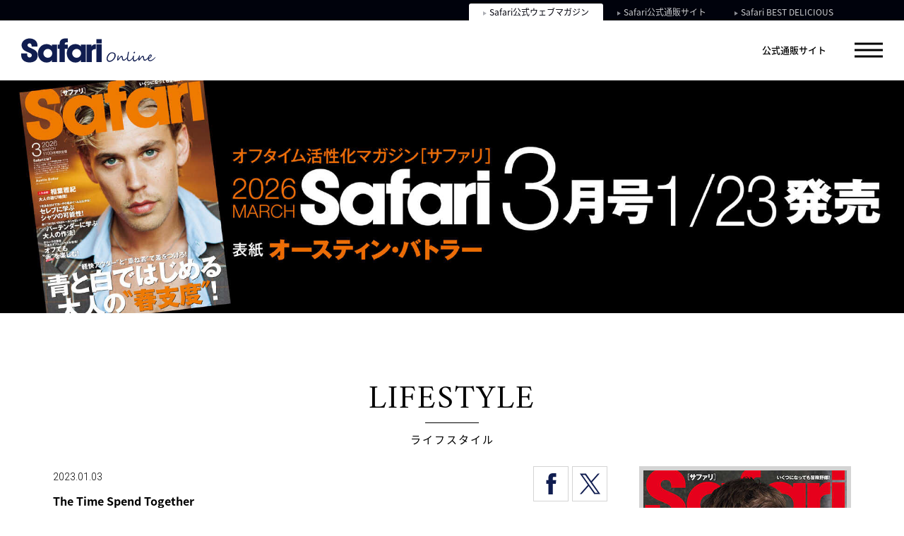

--- FILE ---
content_type: text/html; charset=UTF-8
request_url: https://safarilounge.jp/online/lifestyle/detail.php?id=12593
body_size: 219942
content:
<!DOCTYPE html>
<html lang="ja">
<head>
	<!-- Google tag (gtag.js) -->
	<script async src="https://www.googletagmanager.com/gtag/js?id=G-8GZY4V14DV"></script>
	<script>
		</script>
	<meta charset="utf-8">
	<meta http-equiv="X-UA-Compatible" content="IE=edge"><script type="text/javascript">(window.NREUM||(NREUM={})).init={privacy:{cookies_enabled:true},ajax:{deny_list:["bam.nr-data.net"]},feature_flags:["soft_nav"],distributed_tracing:{enabled:true}};(window.NREUM||(NREUM={})).loader_config={agentID:"1120459171",accountID:"3252319",trustKey:"2608475",xpid:"VwQCU1VSARAJXVZWAgkDVVU=",licenseKey:"NRJS-120d9c1534fab757772",applicationID:"997458431",browserID:"1120459171"};;/*! For license information please see nr-loader-spa-1.308.0.min.js.LICENSE.txt */
(()=>{var e,t,r={384:(e,t,r)=>{"use strict";r.d(t,{NT:()=>a,US:()=>u,Zm:()=>o,bQ:()=>d,dV:()=>c,pV:()=>l});var n=r(6154),i=r(1863),s=r(1910);const a={beacon:"bam.nr-data.net",errorBeacon:"bam.nr-data.net"};function o(){return n.gm.NREUM||(n.gm.NREUM={}),void 0===n.gm.newrelic&&(n.gm.newrelic=n.gm.NREUM),n.gm.NREUM}function c(){let e=o();return e.o||(e.o={ST:n.gm.setTimeout,SI:n.gm.setImmediate||n.gm.setInterval,CT:n.gm.clearTimeout,XHR:n.gm.XMLHttpRequest,REQ:n.gm.Request,EV:n.gm.Event,PR:n.gm.Promise,MO:n.gm.MutationObserver,FETCH:n.gm.fetch,WS:n.gm.WebSocket},(0,s.i)(...Object.values(e.o))),e}function d(e,t){let r=o();r.initializedAgents??={},t.initializedAt={ms:(0,i.t)(),date:new Date},r.initializedAgents[e]=t}function u(e,t){o()[e]=t}function l(){return function(){let e=o();const t=e.info||{};e.info={beacon:a.beacon,errorBeacon:a.errorBeacon,...t}}(),function(){let e=o();const t=e.init||{};e.init={...t}}(),c(),function(){let e=o();const t=e.loader_config||{};e.loader_config={...t}}(),o()}},782:(e,t,r)=>{"use strict";r.d(t,{T:()=>n});const n=r(860).K7.pageViewTiming},860:(e,t,r)=>{"use strict";r.d(t,{$J:()=>u,K7:()=>c,P3:()=>d,XX:()=>i,Yy:()=>o,df:()=>s,qY:()=>n,v4:()=>a});const n="events",i="jserrors",s="browser/blobs",a="rum",o="browser/logs",c={ajax:"ajax",genericEvents:"generic_events",jserrors:i,logging:"logging",metrics:"metrics",pageAction:"page_action",pageViewEvent:"page_view_event",pageViewTiming:"page_view_timing",sessionReplay:"session_replay",sessionTrace:"session_trace",softNav:"soft_navigations",spa:"spa"},d={[c.pageViewEvent]:1,[c.pageViewTiming]:2,[c.metrics]:3,[c.jserrors]:4,[c.spa]:5,[c.ajax]:6,[c.sessionTrace]:7,[c.softNav]:8,[c.sessionReplay]:9,[c.logging]:10,[c.genericEvents]:11},u={[c.pageViewEvent]:a,[c.pageViewTiming]:n,[c.ajax]:n,[c.spa]:n,[c.softNav]:n,[c.metrics]:i,[c.jserrors]:i,[c.sessionTrace]:s,[c.sessionReplay]:s,[c.logging]:o,[c.genericEvents]:"ins"}},944:(e,t,r)=>{"use strict";r.d(t,{R:()=>i});var n=r(3241);function i(e,t){"function"==typeof console.debug&&(console.debug("New Relic Warning: https://github.com/newrelic/newrelic-browser-agent/blob/main/docs/warning-codes.md#".concat(e),t),(0,n.W)({agentIdentifier:null,drained:null,type:"data",name:"warn",feature:"warn",data:{code:e,secondary:t}}))}},993:(e,t,r)=>{"use strict";r.d(t,{A$:()=>s,ET:()=>a,TZ:()=>o,p_:()=>i});var n=r(860);const i={ERROR:"ERROR",WARN:"WARN",INFO:"INFO",DEBUG:"DEBUG",TRACE:"TRACE"},s={OFF:0,ERROR:1,WARN:2,INFO:3,DEBUG:4,TRACE:5},a="log",o=n.K7.logging},1541:(e,t,r)=>{"use strict";r.d(t,{U:()=>i,f:()=>n});const n={MFE:"MFE",BA:"BA"};function i(e,t){if(2!==t?.harvestEndpointVersion)return{};const r=t.agentRef.runtime.appMetadata.agents[0].entityGuid;return e?{"source.id":e.id,"source.name":e.name,"source.type":e.type,"parent.id":e.parent?.id||r,"parent.type":e.parent?.type||n.BA}:{"entity.guid":r,appId:t.agentRef.info.applicationID}}},1687:(e,t,r)=>{"use strict";r.d(t,{Ak:()=>d,Ze:()=>h,x3:()=>u});var n=r(3241),i=r(7836),s=r(3606),a=r(860),o=r(2646);const c={};function d(e,t){const r={staged:!1,priority:a.P3[t]||0};l(e),c[e].get(t)||c[e].set(t,r)}function u(e,t){e&&c[e]&&(c[e].get(t)&&c[e].delete(t),p(e,t,!1),c[e].size&&f(e))}function l(e){if(!e)throw new Error("agentIdentifier required");c[e]||(c[e]=new Map)}function h(e="",t="feature",r=!1){if(l(e),!e||!c[e].get(t)||r)return p(e,t);c[e].get(t).staged=!0,f(e)}function f(e){const t=Array.from(c[e]);t.every(([e,t])=>t.staged)&&(t.sort((e,t)=>e[1].priority-t[1].priority),t.forEach(([t])=>{c[e].delete(t),p(e,t)}))}function p(e,t,r=!0){const a=e?i.ee.get(e):i.ee,c=s.i.handlers;if(!a.aborted&&a.backlog&&c){if((0,n.W)({agentIdentifier:e,type:"lifecycle",name:"drain",feature:t}),r){const e=a.backlog[t],r=c[t];if(r){for(let t=0;e&&t<e.length;++t)g(e[t],r);Object.entries(r).forEach(([e,t])=>{Object.values(t||{}).forEach(t=>{t[0]?.on&&t[0]?.context()instanceof o.y&&t[0].on(e,t[1])})})}}a.isolatedBacklog||delete c[t],a.backlog[t]=null,a.emit("drain-"+t,[])}}function g(e,t){var r=e[1];Object.values(t[r]||{}).forEach(t=>{var r=e[0];if(t[0]===r){var n=t[1],i=e[3],s=e[2];n.apply(i,s)}})}},1738:(e,t,r)=>{"use strict";r.d(t,{U:()=>f,Y:()=>h});var n=r(3241),i=r(9908),s=r(1863),a=r(944),o=r(5701),c=r(3969),d=r(8362),u=r(860),l=r(4261);function h(e,t,r,s){const h=s||r;!h||h[e]&&h[e]!==d.d.prototype[e]||(h[e]=function(){(0,i.p)(c.xV,["API/"+e+"/called"],void 0,u.K7.metrics,r.ee),(0,n.W)({agentIdentifier:r.agentIdentifier,drained:!!o.B?.[r.agentIdentifier],type:"data",name:"api",feature:l.Pl+e,data:{}});try{return t.apply(this,arguments)}catch(e){(0,a.R)(23,e)}})}function f(e,t,r,n,a){const o=e.info;null===r?delete o.jsAttributes[t]:o.jsAttributes[t]=r,(a||null===r)&&(0,i.p)(l.Pl+n,[(0,s.t)(),t,r],void 0,"session",e.ee)}},1741:(e,t,r)=>{"use strict";r.d(t,{W:()=>s});var n=r(944),i=r(4261);class s{#e(e,...t){if(this[e]!==s.prototype[e])return this[e](...t);(0,n.R)(35,e)}addPageAction(e,t){return this.#e(i.hG,e,t)}register(e){return this.#e(i.eY,e)}recordCustomEvent(e,t){return this.#e(i.fF,e,t)}setPageViewName(e,t){return this.#e(i.Fw,e,t)}setCustomAttribute(e,t,r){return this.#e(i.cD,e,t,r)}noticeError(e,t){return this.#e(i.o5,e,t)}setUserId(e,t=!1){return this.#e(i.Dl,e,t)}setApplicationVersion(e){return this.#e(i.nb,e)}setErrorHandler(e){return this.#e(i.bt,e)}addRelease(e,t){return this.#e(i.k6,e,t)}log(e,t){return this.#e(i.$9,e,t)}start(){return this.#e(i.d3)}finished(e){return this.#e(i.BL,e)}recordReplay(){return this.#e(i.CH)}pauseReplay(){return this.#e(i.Tb)}addToTrace(e){return this.#e(i.U2,e)}setCurrentRouteName(e){return this.#e(i.PA,e)}interaction(e){return this.#e(i.dT,e)}wrapLogger(e,t,r){return this.#e(i.Wb,e,t,r)}measure(e,t){return this.#e(i.V1,e,t)}consent(e){return this.#e(i.Pv,e)}}},1863:(e,t,r)=>{"use strict";function n(){return Math.floor(performance.now())}r.d(t,{t:()=>n})},1910:(e,t,r)=>{"use strict";r.d(t,{i:()=>s});var n=r(944);const i=new Map;function s(...e){return e.every(e=>{if(i.has(e))return i.get(e);const t="function"==typeof e?e.toString():"",r=t.includes("[native code]"),s=t.includes("nrWrapper");return r||s||(0,n.R)(64,e?.name||t),i.set(e,r),r})}},2555:(e,t,r)=>{"use strict";r.d(t,{D:()=>o,f:()=>a});var n=r(384),i=r(8122);const s={beacon:n.NT.beacon,errorBeacon:n.NT.errorBeacon,licenseKey:void 0,applicationID:void 0,sa:void 0,queueTime:void 0,applicationTime:void 0,ttGuid:void 0,user:void 0,account:void 0,product:void 0,extra:void 0,jsAttributes:{},userAttributes:void 0,atts:void 0,transactionName:void 0,tNamePlain:void 0};function a(e){try{return!!e.licenseKey&&!!e.errorBeacon&&!!e.applicationID}catch(e){return!1}}const o=e=>(0,i.a)(e,s)},2614:(e,t,r)=>{"use strict";r.d(t,{BB:()=>a,H3:()=>n,g:()=>d,iL:()=>c,tS:()=>o,uh:()=>i,wk:()=>s});const n="NRBA",i="SESSION",s=144e5,a=18e5,o={STARTED:"session-started",PAUSE:"session-pause",RESET:"session-reset",RESUME:"session-resume",UPDATE:"session-update"},c={SAME_TAB:"same-tab",CROSS_TAB:"cross-tab"},d={OFF:0,FULL:1,ERROR:2}},2646:(e,t,r)=>{"use strict";r.d(t,{y:()=>n});class n{constructor(e){this.contextId=e}}},2843:(e,t,r)=>{"use strict";r.d(t,{G:()=>s,u:()=>i});var n=r(3878);function i(e,t=!1,r,i){(0,n.DD)("visibilitychange",function(){if(t)return void("hidden"===document.visibilityState&&e());e(document.visibilityState)},r,i)}function s(e,t,r){(0,n.sp)("pagehide",e,t,r)}},3241:(e,t,r)=>{"use strict";r.d(t,{W:()=>s});var n=r(6154);const i="newrelic";function s(e={}){try{n.gm.dispatchEvent(new CustomEvent(i,{detail:e}))}catch(e){}}},3304:(e,t,r)=>{"use strict";r.d(t,{A:()=>s});var n=r(7836);const i=()=>{const e=new WeakSet;return(t,r)=>{if("object"==typeof r&&null!==r){if(e.has(r))return;e.add(r)}return r}};function s(e){try{return JSON.stringify(e,i())??""}catch(e){try{n.ee.emit("internal-error",[e])}catch(e){}return""}}},3333:(e,t,r)=>{"use strict";r.d(t,{$v:()=>u,TZ:()=>n,Xh:()=>c,Zp:()=>i,kd:()=>d,mq:()=>o,nf:()=>a,qN:()=>s});const n=r(860).K7.genericEvents,i=["auxclick","click","copy","keydown","paste","scrollend"],s=["focus","blur"],a=4,o=1e3,c=2e3,d=["PageAction","UserAction","BrowserPerformance"],u={RESOURCES:"experimental.resources",REGISTER:"register"}},3434:(e,t,r)=>{"use strict";r.d(t,{Jt:()=>s,YM:()=>d});var n=r(7836),i=r(5607);const s="nr@original:".concat(i.W),a=50;var o=Object.prototype.hasOwnProperty,c=!1;function d(e,t){return e||(e=n.ee),r.inPlace=function(e,t,n,i,s){n||(n="");const a="-"===n.charAt(0);for(let o=0;o<t.length;o++){const c=t[o],d=e[c];l(d)||(e[c]=r(d,a?c+n:n,i,c,s))}},r.flag=s,r;function r(t,r,n,c,d){return l(t)?t:(r||(r=""),nrWrapper[s]=t,function(e,t,r){if(Object.defineProperty&&Object.keys)try{return Object.keys(e).forEach(function(r){Object.defineProperty(t,r,{get:function(){return e[r]},set:function(t){return e[r]=t,t}})}),t}catch(e){u([e],r)}for(var n in e)o.call(e,n)&&(t[n]=e[n])}(t,nrWrapper,e),nrWrapper);function nrWrapper(){var s,o,l,h;let f;try{o=this,s=[...arguments],l="function"==typeof n?n(s,o):n||{}}catch(t){u([t,"",[s,o,c],l],e)}i(r+"start",[s,o,c],l,d);const p=performance.now();let g;try{return h=t.apply(o,s),g=performance.now(),h}catch(e){throw g=performance.now(),i(r+"err",[s,o,e],l,d),f=e,f}finally{const e=g-p,t={start:p,end:g,duration:e,isLongTask:e>=a,methodName:c,thrownError:f};t.isLongTask&&i("long-task",[t,o],l,d),i(r+"end",[s,o,h],l,d)}}}function i(r,n,i,s){if(!c||t){var a=c;c=!0;try{e.emit(r,n,i,t,s)}catch(t){u([t,r,n,i],e)}c=a}}}function u(e,t){t||(t=n.ee);try{t.emit("internal-error",e)}catch(e){}}function l(e){return!(e&&"function"==typeof e&&e.apply&&!e[s])}},3606:(e,t,r)=>{"use strict";r.d(t,{i:()=>s});var n=r(9908);s.on=a;var i=s.handlers={};function s(e,t,r,s){a(s||n.d,i,e,t,r)}function a(e,t,r,i,s){s||(s="feature"),e||(e=n.d);var a=t[s]=t[s]||{};(a[r]=a[r]||[]).push([e,i])}},3738:(e,t,r)=>{"use strict";r.d(t,{He:()=>i,Kp:()=>o,Lc:()=>d,Rz:()=>u,TZ:()=>n,bD:()=>s,d3:()=>a,jx:()=>l,sl:()=>h,uP:()=>c});const n=r(860).K7.sessionTrace,i="bstResource",s="resource",a="-start",o="-end",c="fn"+a,d="fn"+o,u="pushState",l=1e3,h=3e4},3785:(e,t,r)=>{"use strict";r.d(t,{R:()=>c,b:()=>d});var n=r(9908),i=r(1863),s=r(860),a=r(3969),o=r(993);function c(e,t,r={},c=o.p_.INFO,d=!0,u,l=(0,i.t)()){(0,n.p)(a.xV,["API/logging/".concat(c.toLowerCase(),"/called")],void 0,s.K7.metrics,e),(0,n.p)(o.ET,[l,t,r,c,d,u],void 0,s.K7.logging,e)}function d(e){return"string"==typeof e&&Object.values(o.p_).some(t=>t===e.toUpperCase().trim())}},3878:(e,t,r)=>{"use strict";function n(e,t){return{capture:e,passive:!1,signal:t}}function i(e,t,r=!1,i){window.addEventListener(e,t,n(r,i))}function s(e,t,r=!1,i){document.addEventListener(e,t,n(r,i))}r.d(t,{DD:()=>s,jT:()=>n,sp:()=>i})},3962:(e,t,r)=>{"use strict";r.d(t,{AM:()=>a,O2:()=>l,OV:()=>s,Qu:()=>h,TZ:()=>c,ih:()=>f,pP:()=>o,t1:()=>u,tC:()=>i,wD:()=>d});var n=r(860);const i=["click","keydown","submit"],s="popstate",a="api",o="initialPageLoad",c=n.K7.softNav,d=5e3,u=500,l={INITIAL_PAGE_LOAD:"",ROUTE_CHANGE:1,UNSPECIFIED:2},h={INTERACTION:1,AJAX:2,CUSTOM_END:3,CUSTOM_TRACER:4},f={IP:"in progress",PF:"pending finish",FIN:"finished",CAN:"cancelled"}},3969:(e,t,r)=>{"use strict";r.d(t,{TZ:()=>n,XG:()=>o,rs:()=>i,xV:()=>a,z_:()=>s});const n=r(860).K7.metrics,i="sm",s="cm",a="storeSupportabilityMetrics",o="storeEventMetrics"},4234:(e,t,r)=>{"use strict";r.d(t,{W:()=>s});var n=r(7836),i=r(1687);class s{constructor(e,t){this.agentIdentifier=e,this.ee=n.ee.get(e),this.featureName=t,this.blocked=!1}deregisterDrain(){(0,i.x3)(this.agentIdentifier,this.featureName)}}},4261:(e,t,r)=>{"use strict";r.d(t,{$9:()=>u,BL:()=>c,CH:()=>p,Dl:()=>R,Fw:()=>w,PA:()=>v,Pl:()=>n,Pv:()=>A,Tb:()=>h,U2:()=>a,V1:()=>E,Wb:()=>T,bt:()=>y,cD:()=>b,d3:()=>x,dT:()=>d,eY:()=>g,fF:()=>f,hG:()=>s,hw:()=>i,k6:()=>o,nb:()=>m,o5:()=>l});const n="api-",i=n+"ixn-",s="addPageAction",a="addToTrace",o="addRelease",c="finished",d="interaction",u="log",l="noticeError",h="pauseReplay",f="recordCustomEvent",p="recordReplay",g="register",m="setApplicationVersion",v="setCurrentRouteName",b="setCustomAttribute",y="setErrorHandler",w="setPageViewName",R="setUserId",x="start",T="wrapLogger",E="measure",A="consent"},5205:(e,t,r)=>{"use strict";r.d(t,{j:()=>S});var n=r(384),i=r(1741);var s=r(2555),a=r(3333);const o=e=>{if(!e||"string"!=typeof e)return!1;try{document.createDocumentFragment().querySelector(e)}catch{return!1}return!0};var c=r(2614),d=r(944),u=r(8122);const l="[data-nr-mask]",h=e=>(0,u.a)(e,(()=>{const e={feature_flags:[],experimental:{allow_registered_children:!1,resources:!1},mask_selector:"*",block_selector:"[data-nr-block]",mask_input_options:{color:!1,date:!1,"datetime-local":!1,email:!1,month:!1,number:!1,range:!1,search:!1,tel:!1,text:!1,time:!1,url:!1,week:!1,textarea:!1,select:!1,password:!0}};return{ajax:{deny_list:void 0,block_internal:!0,enabled:!0,autoStart:!0},api:{get allow_registered_children(){return e.feature_flags.includes(a.$v.REGISTER)||e.experimental.allow_registered_children},set allow_registered_children(t){e.experimental.allow_registered_children=t},duplicate_registered_data:!1},browser_consent_mode:{enabled:!1},distributed_tracing:{enabled:void 0,exclude_newrelic_header:void 0,cors_use_newrelic_header:void 0,cors_use_tracecontext_headers:void 0,allowed_origins:void 0},get feature_flags(){return e.feature_flags},set feature_flags(t){e.feature_flags=t},generic_events:{enabled:!0,autoStart:!0},harvest:{interval:30},jserrors:{enabled:!0,autoStart:!0},logging:{enabled:!0,autoStart:!0},metrics:{enabled:!0,autoStart:!0},obfuscate:void 0,page_action:{enabled:!0},page_view_event:{enabled:!0,autoStart:!0},page_view_timing:{enabled:!0,autoStart:!0},performance:{capture_marks:!1,capture_measures:!1,capture_detail:!0,resources:{get enabled(){return e.feature_flags.includes(a.$v.RESOURCES)||e.experimental.resources},set enabled(t){e.experimental.resources=t},asset_types:[],first_party_domains:[],ignore_newrelic:!0}},privacy:{cookies_enabled:!0},proxy:{assets:void 0,beacon:void 0},session:{expiresMs:c.wk,inactiveMs:c.BB},session_replay:{autoStart:!0,enabled:!1,preload:!1,sampling_rate:10,error_sampling_rate:100,collect_fonts:!1,inline_images:!1,fix_stylesheets:!0,mask_all_inputs:!0,get mask_text_selector(){return e.mask_selector},set mask_text_selector(t){o(t)?e.mask_selector="".concat(t,",").concat(l):""===t||null===t?e.mask_selector=l:(0,d.R)(5,t)},get block_class(){return"nr-block"},get ignore_class(){return"nr-ignore"},get mask_text_class(){return"nr-mask"},get block_selector(){return e.block_selector},set block_selector(t){o(t)?e.block_selector+=",".concat(t):""!==t&&(0,d.R)(6,t)},get mask_input_options(){return e.mask_input_options},set mask_input_options(t){t&&"object"==typeof t?e.mask_input_options={...t,password:!0}:(0,d.R)(7,t)}},session_trace:{enabled:!0,autoStart:!0},soft_navigations:{enabled:!0,autoStart:!0},spa:{enabled:!0,autoStart:!0},ssl:void 0,user_actions:{enabled:!0,elementAttributes:["id","className","tagName","type"]}}})());var f=r(6154),p=r(9324);let g=0;const m={buildEnv:p.F3,distMethod:p.Xs,version:p.xv,originTime:f.WN},v={consented:!1},b={appMetadata:{},get consented(){return this.session?.state?.consent||v.consented},set consented(e){v.consented=e},customTransaction:void 0,denyList:void 0,disabled:!1,harvester:void 0,isolatedBacklog:!1,isRecording:!1,loaderType:void 0,maxBytes:3e4,obfuscator:void 0,onerror:void 0,ptid:void 0,releaseIds:{},session:void 0,timeKeeper:void 0,registeredEntities:[],jsAttributesMetadata:{bytes:0},get harvestCount(){return++g}},y=e=>{const t=(0,u.a)(e,b),r=Object.keys(m).reduce((e,t)=>(e[t]={value:m[t],writable:!1,configurable:!0,enumerable:!0},e),{});return Object.defineProperties(t,r)};var w=r(5701);const R=e=>{const t=e.startsWith("http");e+="/",r.p=t?e:"https://"+e};var x=r(7836),T=r(3241);const E={accountID:void 0,trustKey:void 0,agentID:void 0,licenseKey:void 0,applicationID:void 0,xpid:void 0},A=e=>(0,u.a)(e,E),_=new Set;function S(e,t={},r,a){let{init:o,info:c,loader_config:d,runtime:u={},exposed:l=!0}=t;if(!c){const e=(0,n.pV)();o=e.init,c=e.info,d=e.loader_config}e.init=h(o||{}),e.loader_config=A(d||{}),c.jsAttributes??={},f.bv&&(c.jsAttributes.isWorker=!0),e.info=(0,s.D)(c);const p=e.init,g=[c.beacon,c.errorBeacon];_.has(e.agentIdentifier)||(p.proxy.assets&&(R(p.proxy.assets),g.push(p.proxy.assets)),p.proxy.beacon&&g.push(p.proxy.beacon),e.beacons=[...g],function(e){const t=(0,n.pV)();Object.getOwnPropertyNames(i.W.prototype).forEach(r=>{const n=i.W.prototype[r];if("function"!=typeof n||"constructor"===n)return;let s=t[r];e[r]&&!1!==e.exposed&&"micro-agent"!==e.runtime?.loaderType&&(t[r]=(...t)=>{const n=e[r](...t);return s?s(...t):n})})}(e),(0,n.US)("activatedFeatures",w.B)),u.denyList=[...p.ajax.deny_list||[],...p.ajax.block_internal?g:[]],u.ptid=e.agentIdentifier,u.loaderType=r,e.runtime=y(u),_.has(e.agentIdentifier)||(e.ee=x.ee.get(e.agentIdentifier),e.exposed=l,(0,T.W)({agentIdentifier:e.agentIdentifier,drained:!!w.B?.[e.agentIdentifier],type:"lifecycle",name:"initialize",feature:void 0,data:e.config})),_.add(e.agentIdentifier)}},5270:(e,t,r)=>{"use strict";r.d(t,{Aw:()=>a,SR:()=>s,rF:()=>o});var n=r(384),i=r(7767);function s(e){return!!(0,n.dV)().o.MO&&(0,i.V)(e)&&!0===e?.session_trace.enabled}function a(e){return!0===e?.session_replay.preload&&s(e)}function o(e,t){try{if("string"==typeof t?.type){if("password"===t.type.toLowerCase())return"*".repeat(e?.length||0);if(void 0!==t?.dataset?.nrUnmask||t?.classList?.contains("nr-unmask"))return e}}catch(e){}return"string"==typeof e?e.replace(/[\S]/g,"*"):"*".repeat(e?.length||0)}},5289:(e,t,r)=>{"use strict";r.d(t,{GG:()=>a,Qr:()=>c,sB:()=>o});var n=r(3878),i=r(6389);function s(){return"undefined"==typeof document||"complete"===document.readyState}function a(e,t){if(s())return e();const r=(0,i.J)(e),a=setInterval(()=>{s()&&(clearInterval(a),r())},500);(0,n.sp)("load",r,t)}function o(e){if(s())return e();(0,n.DD)("DOMContentLoaded",e)}function c(e){if(s())return e();(0,n.sp)("popstate",e)}},5607:(e,t,r)=>{"use strict";r.d(t,{W:()=>n});const n=(0,r(9566).bz)()},5701:(e,t,r)=>{"use strict";r.d(t,{B:()=>s,t:()=>a});var n=r(3241);const i=new Set,s={};function a(e,t){const r=t.agentIdentifier;s[r]??={},e&&"object"==typeof e&&(i.has(r)||(t.ee.emit("rumresp",[e]),s[r]=e,i.add(r),(0,n.W)({agentIdentifier:r,loaded:!0,drained:!0,type:"lifecycle",name:"load",feature:void 0,data:e})))}},6154:(e,t,r)=>{"use strict";r.d(t,{OF:()=>d,RI:()=>i,WN:()=>h,bv:()=>s,eN:()=>f,gm:()=>a,lR:()=>l,m:()=>c,mw:()=>o,sb:()=>u});var n=r(1863);const i="undefined"!=typeof window&&!!window.document,s="undefined"!=typeof WorkerGlobalScope&&("undefined"!=typeof self&&self instanceof WorkerGlobalScope&&self.navigator instanceof WorkerNavigator||"undefined"!=typeof globalThis&&globalThis instanceof WorkerGlobalScope&&globalThis.navigator instanceof WorkerNavigator),a=i?window:"undefined"!=typeof WorkerGlobalScope&&("undefined"!=typeof self&&self instanceof WorkerGlobalScope&&self||"undefined"!=typeof globalThis&&globalThis instanceof WorkerGlobalScope&&globalThis),o=Boolean("hidden"===a?.document?.visibilityState),c=""+a?.location,d=/iPad|iPhone|iPod/.test(a.navigator?.userAgent),u=d&&"undefined"==typeof SharedWorker,l=(()=>{const e=a.navigator?.userAgent?.match(/Firefox[/\s](\d+\.\d+)/);return Array.isArray(e)&&e.length>=2?+e[1]:0})(),h=Date.now()-(0,n.t)(),f=()=>"undefined"!=typeof PerformanceNavigationTiming&&a?.performance?.getEntriesByType("navigation")?.[0]?.responseStart},6344:(e,t,r)=>{"use strict";r.d(t,{BB:()=>u,Qb:()=>l,TZ:()=>i,Ug:()=>a,Vh:()=>s,_s:()=>o,bc:()=>d,yP:()=>c});var n=r(2614);const i=r(860).K7.sessionReplay,s="errorDuringReplay",a=.12,o={DomContentLoaded:0,Load:1,FullSnapshot:2,IncrementalSnapshot:3,Meta:4,Custom:5},c={[n.g.ERROR]:15e3,[n.g.FULL]:3e5,[n.g.OFF]:0},d={RESET:{message:"Session was reset",sm:"Reset"},IMPORT:{message:"Recorder failed to import",sm:"Import"},TOO_MANY:{message:"429: Too Many Requests",sm:"Too-Many"},TOO_BIG:{message:"Payload was too large",sm:"Too-Big"},CROSS_TAB:{message:"Session Entity was set to OFF on another tab",sm:"Cross-Tab"},ENTITLEMENTS:{message:"Session Replay is not allowed and will not be started",sm:"Entitlement"}},u=5e3,l={API:"api",RESUME:"resume",SWITCH_TO_FULL:"switchToFull",INITIALIZE:"initialize",PRELOAD:"preload"}},6389:(e,t,r)=>{"use strict";function n(e,t=500,r={}){const n=r?.leading||!1;let i;return(...r)=>{n&&void 0===i&&(e.apply(this,r),i=setTimeout(()=>{i=clearTimeout(i)},t)),n||(clearTimeout(i),i=setTimeout(()=>{e.apply(this,r)},t))}}function i(e){let t=!1;return(...r)=>{t||(t=!0,e.apply(this,r))}}r.d(t,{J:()=>i,s:()=>n})},6630:(e,t,r)=>{"use strict";r.d(t,{T:()=>n});const n=r(860).K7.pageViewEvent},6774:(e,t,r)=>{"use strict";r.d(t,{T:()=>n});const n=r(860).K7.jserrors},7295:(e,t,r)=>{"use strict";r.d(t,{Xv:()=>a,gX:()=>i,iW:()=>s});var n=[];function i(e){if(!e||s(e))return!1;if(0===n.length)return!0;if("*"===n[0].hostname)return!1;for(var t=0;t<n.length;t++){var r=n[t];if(r.hostname.test(e.hostname)&&r.pathname.test(e.pathname))return!1}return!0}function s(e){return void 0===e.hostname}function a(e){if(n=[],e&&e.length)for(var t=0;t<e.length;t++){let r=e[t];if(!r)continue;if("*"===r)return void(n=[{hostname:"*"}]);0===r.indexOf("http://")?r=r.substring(7):0===r.indexOf("https://")&&(r=r.substring(8));const i=r.indexOf("/");let s,a;i>0?(s=r.substring(0,i),a=r.substring(i)):(s=r,a="*");let[c]=s.split(":");n.push({hostname:o(c),pathname:o(a,!0)})}}function o(e,t=!1){const r=e.replace(/[.+?^${}()|[\]\\]/g,e=>"\\"+e).replace(/\*/g,".*?");return new RegExp((t?"^":"")+r+"$")}},7485:(e,t,r)=>{"use strict";r.d(t,{D:()=>i});var n=r(6154);function i(e){if(0===(e||"").indexOf("data:"))return{protocol:"data"};try{const t=new URL(e,location.href),r={port:t.port,hostname:t.hostname,pathname:t.pathname,search:t.search,protocol:t.protocol.slice(0,t.protocol.indexOf(":")),sameOrigin:t.protocol===n.gm?.location?.protocol&&t.host===n.gm?.location?.host};return r.port&&""!==r.port||("http:"===t.protocol&&(r.port="80"),"https:"===t.protocol&&(r.port="443")),r.pathname&&""!==r.pathname?r.pathname.startsWith("/")||(r.pathname="/".concat(r.pathname)):r.pathname="/",r}catch(e){return{}}}},7699:(e,t,r)=>{"use strict";r.d(t,{It:()=>s,KC:()=>o,No:()=>i,qh:()=>a});var n=r(860);const i=16e3,s=1e6,a="SESSION_ERROR",o={[n.K7.logging]:!0,[n.K7.genericEvents]:!1,[n.K7.jserrors]:!1,[n.K7.ajax]:!1}},7767:(e,t,r)=>{"use strict";r.d(t,{V:()=>i});var n=r(6154);const i=e=>n.RI&&!0===e?.privacy.cookies_enabled},7836:(e,t,r)=>{"use strict";r.d(t,{P:()=>o,ee:()=>c});var n=r(384),i=r(8990),s=r(2646),a=r(5607);const o="nr@context:".concat(a.W),c=function e(t,r){var n={},a={},u={},l=!1;try{l=16===r.length&&d.initializedAgents?.[r]?.runtime.isolatedBacklog}catch(e){}var h={on:p,addEventListener:p,removeEventListener:function(e,t){var r=n[e];if(!r)return;for(var i=0;i<r.length;i++)r[i]===t&&r.splice(i,1)},emit:function(e,r,n,i,s){!1!==s&&(s=!0);if(c.aborted&&!i)return;t&&s&&t.emit(e,r,n);var o=f(n);g(e).forEach(e=>{e.apply(o,r)});var d=v()[a[e]];d&&d.push([h,e,r,o]);return o},get:m,listeners:g,context:f,buffer:function(e,t){const r=v();if(t=t||"feature",h.aborted)return;Object.entries(e||{}).forEach(([e,n])=>{a[n]=t,t in r||(r[t]=[])})},abort:function(){h._aborted=!0,Object.keys(h.backlog).forEach(e=>{delete h.backlog[e]})},isBuffering:function(e){return!!v()[a[e]]},debugId:r,backlog:l?{}:t&&"object"==typeof t.backlog?t.backlog:{},isolatedBacklog:l};return Object.defineProperty(h,"aborted",{get:()=>{let e=h._aborted||!1;return e||(t&&(e=t.aborted),e)}}),h;function f(e){return e&&e instanceof s.y?e:e?(0,i.I)(e,o,()=>new s.y(o)):new s.y(o)}function p(e,t){n[e]=g(e).concat(t)}function g(e){return n[e]||[]}function m(t){return u[t]=u[t]||e(h,t)}function v(){return h.backlog}}(void 0,"globalEE"),d=(0,n.Zm)();d.ee||(d.ee=c)},8122:(e,t,r)=>{"use strict";r.d(t,{a:()=>i});var n=r(944);function i(e,t){try{if(!e||"object"!=typeof e)return(0,n.R)(3);if(!t||"object"!=typeof t)return(0,n.R)(4);const r=Object.create(Object.getPrototypeOf(t),Object.getOwnPropertyDescriptors(t)),s=0===Object.keys(r).length?e:r;for(let a in s)if(void 0!==e[a])try{if(null===e[a]){r[a]=null;continue}Array.isArray(e[a])&&Array.isArray(t[a])?r[a]=Array.from(new Set([...e[a],...t[a]])):"object"==typeof e[a]&&"object"==typeof t[a]?r[a]=i(e[a],t[a]):r[a]=e[a]}catch(e){r[a]||(0,n.R)(1,e)}return r}catch(e){(0,n.R)(2,e)}}},8139:(e,t,r)=>{"use strict";r.d(t,{u:()=>h});var n=r(7836),i=r(3434),s=r(8990),a=r(6154);const o={},c=a.gm.XMLHttpRequest,d="addEventListener",u="removeEventListener",l="nr@wrapped:".concat(n.P);function h(e){var t=function(e){return(e||n.ee).get("events")}(e);if(o[t.debugId]++)return t;o[t.debugId]=1;var r=(0,i.YM)(t,!0);function h(e){r.inPlace(e,[d,u],"-",p)}function p(e,t){return e[1]}return"getPrototypeOf"in Object&&(a.RI&&f(document,h),c&&f(c.prototype,h),f(a.gm,h)),t.on(d+"-start",function(e,t){var n=e[1];if(null!==n&&("function"==typeof n||"object"==typeof n)&&"newrelic"!==e[0]){var i=(0,s.I)(n,l,function(){var e={object:function(){if("function"!=typeof n.handleEvent)return;return n.handleEvent.apply(n,arguments)},function:n}[typeof n];return e?r(e,"fn-",null,e.name||"anonymous"):n});this.wrapped=e[1]=i}}),t.on(u+"-start",function(e){e[1]=this.wrapped||e[1]}),t}function f(e,t,...r){let n=e;for(;"object"==typeof n&&!Object.prototype.hasOwnProperty.call(n,d);)n=Object.getPrototypeOf(n);n&&t(n,...r)}},8362:(e,t,r)=>{"use strict";r.d(t,{d:()=>s});var n=r(9566),i=r(1741);class s extends i.W{agentIdentifier=(0,n.LA)(16)}},8374:(e,t,r)=>{r.nc=(()=>{try{return document?.currentScript?.nonce}catch(e){}return""})()},8990:(e,t,r)=>{"use strict";r.d(t,{I:()=>i});var n=Object.prototype.hasOwnProperty;function i(e,t,r){if(n.call(e,t))return e[t];var i=r();if(Object.defineProperty&&Object.keys)try{return Object.defineProperty(e,t,{value:i,writable:!0,enumerable:!1}),i}catch(e){}return e[t]=i,i}},9119:(e,t,r)=>{"use strict";r.d(t,{L:()=>s});var n=/([^?#]*)[^#]*(#[^?]*|$).*/,i=/([^?#]*)().*/;function s(e,t){return e?e.replace(t?n:i,"$1$2"):e}},9300:(e,t,r)=>{"use strict";r.d(t,{T:()=>n});const n=r(860).K7.ajax},9324:(e,t,r)=>{"use strict";r.d(t,{AJ:()=>a,F3:()=>i,Xs:()=>s,Yq:()=>o,xv:()=>n});const n="1.308.0",i="PROD",s="CDN",a="@newrelic/rrweb",o="1.0.1"},9566:(e,t,r)=>{"use strict";r.d(t,{LA:()=>o,ZF:()=>c,bz:()=>a,el:()=>d});var n=r(6154);const i="xxxxxxxx-xxxx-4xxx-yxxx-xxxxxxxxxxxx";function s(e,t){return e?15&e[t]:16*Math.random()|0}function a(){const e=n.gm?.crypto||n.gm?.msCrypto;let t,r=0;return e&&e.getRandomValues&&(t=e.getRandomValues(new Uint8Array(30))),i.split("").map(e=>"x"===e?s(t,r++).toString(16):"y"===e?(3&s()|8).toString(16):e).join("")}function o(e){const t=n.gm?.crypto||n.gm?.msCrypto;let r,i=0;t&&t.getRandomValues&&(r=t.getRandomValues(new Uint8Array(e)));const a=[];for(var o=0;o<e;o++)a.push(s(r,i++).toString(16));return a.join("")}function c(){return o(16)}function d(){return o(32)}},9908:(e,t,r)=>{"use strict";r.d(t,{d:()=>n,p:()=>i});var n=r(7836).ee.get("handle");function i(e,t,r,i,s){s?(s.buffer([e],i),s.emit(e,t,r)):(n.buffer([e],i),n.emit(e,t,r))}}},n={};function i(e){var t=n[e];if(void 0!==t)return t.exports;var s=n[e]={exports:{}};return r[e](s,s.exports,i),s.exports}i.m=r,i.d=(e,t)=>{for(var r in t)i.o(t,r)&&!i.o(e,r)&&Object.defineProperty(e,r,{enumerable:!0,get:t[r]})},i.f={},i.e=e=>Promise.all(Object.keys(i.f).reduce((t,r)=>(i.f[r](e,t),t),[])),i.u=e=>({212:"nr-spa-compressor",249:"nr-spa-recorder",478:"nr-spa"}[e]+"-1.308.0.min.js"),i.o=(e,t)=>Object.prototype.hasOwnProperty.call(e,t),e={},t="NRBA-1.308.0.PROD:",i.l=(r,n,s,a)=>{if(e[r])e[r].push(n);else{var o,c;if(void 0!==s)for(var d=document.getElementsByTagName("script"),u=0;u<d.length;u++){var l=d[u];if(l.getAttribute("src")==r||l.getAttribute("data-webpack")==t+s){o=l;break}}if(!o){c=!0;var h={478:"sha512-RSfSVnmHk59T/uIPbdSE0LPeqcEdF4/+XhfJdBuccH5rYMOEZDhFdtnh6X6nJk7hGpzHd9Ujhsy7lZEz/ORYCQ==",249:"sha512-ehJXhmntm85NSqW4MkhfQqmeKFulra3klDyY0OPDUE+sQ3GokHlPh1pmAzuNy//3j4ac6lzIbmXLvGQBMYmrkg==",212:"sha512-B9h4CR46ndKRgMBcK+j67uSR2RCnJfGefU+A7FrgR/k42ovXy5x/MAVFiSvFxuVeEk/pNLgvYGMp1cBSK/G6Fg=="};(o=document.createElement("script")).charset="utf-8",i.nc&&o.setAttribute("nonce",i.nc),o.setAttribute("data-webpack",t+s),o.src=r,0!==o.src.indexOf(window.location.origin+"/")&&(o.crossOrigin="anonymous"),h[a]&&(o.integrity=h[a])}e[r]=[n];var f=(t,n)=>{o.onerror=o.onload=null,clearTimeout(p);var i=e[r];if(delete e[r],o.parentNode&&o.parentNode.removeChild(o),i&&i.forEach(e=>e(n)),t)return t(n)},p=setTimeout(f.bind(null,void 0,{type:"timeout",target:o}),12e4);o.onerror=f.bind(null,o.onerror),o.onload=f.bind(null,o.onload),c&&document.head.appendChild(o)}},i.r=e=>{"undefined"!=typeof Symbol&&Symbol.toStringTag&&Object.defineProperty(e,Symbol.toStringTag,{value:"Module"}),Object.defineProperty(e,"__esModule",{value:!0})},i.p="https://js-agent.newrelic.com/",(()=>{var e={38:0,788:0};i.f.j=(t,r)=>{var n=i.o(e,t)?e[t]:void 0;if(0!==n)if(n)r.push(n[2]);else{var s=new Promise((r,i)=>n=e[t]=[r,i]);r.push(n[2]=s);var a=i.p+i.u(t),o=new Error;i.l(a,r=>{if(i.o(e,t)&&(0!==(n=e[t])&&(e[t]=void 0),n)){var s=r&&("load"===r.type?"missing":r.type),a=r&&r.target&&r.target.src;o.message="Loading chunk "+t+" failed: ("+s+": "+a+")",o.name="ChunkLoadError",o.type=s,o.request=a,n[1](o)}},"chunk-"+t,t)}};var t=(t,r)=>{var n,s,[a,o,c]=r,d=0;if(a.some(t=>0!==e[t])){for(n in o)i.o(o,n)&&(i.m[n]=o[n]);if(c)c(i)}for(t&&t(r);d<a.length;d++)s=a[d],i.o(e,s)&&e[s]&&e[s][0](),e[s]=0},r=self["webpackChunk:NRBA-1.308.0.PROD"]=self["webpackChunk:NRBA-1.308.0.PROD"]||[];r.forEach(t.bind(null,0)),r.push=t.bind(null,r.push.bind(r))})(),(()=>{"use strict";i(8374);var e=i(8362),t=i(860);const r=Object.values(t.K7);var n=i(5205);var s=i(9908),a=i(1863),o=i(4261),c=i(1738);var d=i(1687),u=i(4234),l=i(5289),h=i(6154),f=i(944),p=i(5270),g=i(7767),m=i(6389),v=i(7699);class b extends u.W{constructor(e,t){super(e.agentIdentifier,t),this.agentRef=e,this.abortHandler=void 0,this.featAggregate=void 0,this.loadedSuccessfully=void 0,this.onAggregateImported=new Promise(e=>{this.loadedSuccessfully=e}),this.deferred=Promise.resolve(),!1===e.init[this.featureName].autoStart?this.deferred=new Promise((t,r)=>{this.ee.on("manual-start-all",(0,m.J)(()=>{(0,d.Ak)(e.agentIdentifier,this.featureName),t()}))}):(0,d.Ak)(e.agentIdentifier,t)}importAggregator(e,t,r={}){if(this.featAggregate)return;const n=async()=>{let n;await this.deferred;try{if((0,g.V)(e.init)){const{setupAgentSession:t}=await i.e(478).then(i.bind(i,8766));n=t(e)}}catch(e){(0,f.R)(20,e),this.ee.emit("internal-error",[e]),(0,s.p)(v.qh,[e],void 0,this.featureName,this.ee)}try{if(!this.#t(this.featureName,n,e.init))return(0,d.Ze)(this.agentIdentifier,this.featureName),void this.loadedSuccessfully(!1);const{Aggregate:i}=await t();this.featAggregate=new i(e,r),e.runtime.harvester.initializedAggregates.push(this.featAggregate),this.loadedSuccessfully(!0)}catch(e){(0,f.R)(34,e),this.abortHandler?.(),(0,d.Ze)(this.agentIdentifier,this.featureName,!0),this.loadedSuccessfully(!1),this.ee&&this.ee.abort()}};h.RI?(0,l.GG)(()=>n(),!0):n()}#t(e,r,n){if(this.blocked)return!1;switch(e){case t.K7.sessionReplay:return(0,p.SR)(n)&&!!r;case t.K7.sessionTrace:return!!r;default:return!0}}}var y=i(6630),w=i(2614),R=i(3241);class x extends b{static featureName=y.T;constructor(e){var t;super(e,y.T),this.setupInspectionEvents(e.agentIdentifier),t=e,(0,c.Y)(o.Fw,function(e,r){"string"==typeof e&&("/"!==e.charAt(0)&&(e="/"+e),t.runtime.customTransaction=(r||"http://custom.transaction")+e,(0,s.p)(o.Pl+o.Fw,[(0,a.t)()],void 0,void 0,t.ee))},t),this.importAggregator(e,()=>i.e(478).then(i.bind(i,2467)))}setupInspectionEvents(e){const t=(t,r)=>{t&&(0,R.W)({agentIdentifier:e,timeStamp:t.timeStamp,loaded:"complete"===t.target.readyState,type:"window",name:r,data:t.target.location+""})};(0,l.sB)(e=>{t(e,"DOMContentLoaded")}),(0,l.GG)(e=>{t(e,"load")}),(0,l.Qr)(e=>{t(e,"navigate")}),this.ee.on(w.tS.UPDATE,(t,r)=>{(0,R.W)({agentIdentifier:e,type:"lifecycle",name:"session",data:r})})}}var T=i(384);class E extends e.d{constructor(e){var t;(super(),h.gm)?(this.features={},(0,T.bQ)(this.agentIdentifier,this),this.desiredFeatures=new Set(e.features||[]),this.desiredFeatures.add(x),(0,n.j)(this,e,e.loaderType||"agent"),t=this,(0,c.Y)(o.cD,function(e,r,n=!1){if("string"==typeof e){if(["string","number","boolean"].includes(typeof r)||null===r)return(0,c.U)(t,e,r,o.cD,n);(0,f.R)(40,typeof r)}else(0,f.R)(39,typeof e)},t),function(e){(0,c.Y)(o.Dl,function(t,r=!1){if("string"!=typeof t&&null!==t)return void(0,f.R)(41,typeof t);const n=e.info.jsAttributes["enduser.id"];r&&null!=n&&n!==t?(0,s.p)(o.Pl+"setUserIdAndResetSession",[t],void 0,"session",e.ee):(0,c.U)(e,"enduser.id",t,o.Dl,!0)},e)}(this),function(e){(0,c.Y)(o.nb,function(t){if("string"==typeof t||null===t)return(0,c.U)(e,"application.version",t,o.nb,!1);(0,f.R)(42,typeof t)},e)}(this),function(e){(0,c.Y)(o.d3,function(){e.ee.emit("manual-start-all")},e)}(this),function(e){(0,c.Y)(o.Pv,function(t=!0){if("boolean"==typeof t){if((0,s.p)(o.Pl+o.Pv,[t],void 0,"session",e.ee),e.runtime.consented=t,t){const t=e.features.page_view_event;t.onAggregateImported.then(e=>{const r=t.featAggregate;e&&!r.sentRum&&r.sendRum()})}}else(0,f.R)(65,typeof t)},e)}(this),this.run()):(0,f.R)(21)}get config(){return{info:this.info,init:this.init,loader_config:this.loader_config,runtime:this.runtime}}get api(){return this}run(){try{const e=function(e){const t={};return r.forEach(r=>{t[r]=!!e[r]?.enabled}),t}(this.init),n=[...this.desiredFeatures];n.sort((e,r)=>t.P3[e.featureName]-t.P3[r.featureName]),n.forEach(r=>{if(!e[r.featureName]&&r.featureName!==t.K7.pageViewEvent)return;if(r.featureName===t.K7.spa)return void(0,f.R)(67);const n=function(e){switch(e){case t.K7.ajax:return[t.K7.jserrors];case t.K7.sessionTrace:return[t.K7.ajax,t.K7.pageViewEvent];case t.K7.sessionReplay:return[t.K7.sessionTrace];case t.K7.pageViewTiming:return[t.K7.pageViewEvent];default:return[]}}(r.featureName).filter(e=>!(e in this.features));n.length>0&&(0,f.R)(36,{targetFeature:r.featureName,missingDependencies:n}),this.features[r.featureName]=new r(this)})}catch(e){(0,f.R)(22,e);for(const e in this.features)this.features[e].abortHandler?.();const t=(0,T.Zm)();delete t.initializedAgents[this.agentIdentifier]?.features,delete this.sharedAggregator;return t.ee.get(this.agentIdentifier).abort(),!1}}}var A=i(2843),_=i(782);class S extends b{static featureName=_.T;constructor(e){super(e,_.T),h.RI&&((0,A.u)(()=>(0,s.p)("docHidden",[(0,a.t)()],void 0,_.T,this.ee),!0),(0,A.G)(()=>(0,s.p)("winPagehide",[(0,a.t)()],void 0,_.T,this.ee)),this.importAggregator(e,()=>i.e(478).then(i.bind(i,9917))))}}var O=i(3969);class I extends b{static featureName=O.TZ;constructor(e){super(e,O.TZ),h.RI&&document.addEventListener("securitypolicyviolation",e=>{(0,s.p)(O.xV,["Generic/CSPViolation/Detected"],void 0,this.featureName,this.ee)}),this.importAggregator(e,()=>i.e(478).then(i.bind(i,6555)))}}var N=i(6774),P=i(3878),k=i(3304);class D{constructor(e,t,r,n,i){this.name="UncaughtError",this.message="string"==typeof e?e:(0,k.A)(e),this.sourceURL=t,this.line=r,this.column=n,this.__newrelic=i}}function C(e){return M(e)?e:new D(void 0!==e?.message?e.message:e,e?.filename||e?.sourceURL,e?.lineno||e?.line,e?.colno||e?.col,e?.__newrelic,e?.cause)}function j(e){const t="Unhandled Promise Rejection: ";if(!e?.reason)return;if(M(e.reason)){try{e.reason.message.startsWith(t)||(e.reason.message=t+e.reason.message)}catch(e){}return C(e.reason)}const r=C(e.reason);return(r.message||"").startsWith(t)||(r.message=t+r.message),r}function L(e){if(e.error instanceof SyntaxError&&!/:\d+$/.test(e.error.stack?.trim())){const t=new D(e.message,e.filename,e.lineno,e.colno,e.error.__newrelic,e.cause);return t.name=SyntaxError.name,t}return M(e.error)?e.error:C(e)}function M(e){return e instanceof Error&&!!e.stack}function H(e,r,n,i,o=(0,a.t)()){"string"==typeof e&&(e=new Error(e)),(0,s.p)("err",[e,o,!1,r,n.runtime.isRecording,void 0,i],void 0,t.K7.jserrors,n.ee),(0,s.p)("uaErr",[],void 0,t.K7.genericEvents,n.ee)}var B=i(1541),K=i(993),W=i(3785);function U(e,{customAttributes:t={},level:r=K.p_.INFO}={},n,i,s=(0,a.t)()){(0,W.R)(n.ee,e,t,r,!1,i,s)}function F(e,r,n,i,c=(0,a.t)()){(0,s.p)(o.Pl+o.hG,[c,e,r,i],void 0,t.K7.genericEvents,n.ee)}function V(e,r,n,i,c=(0,a.t)()){const{start:d,end:u,customAttributes:l}=r||{},h={customAttributes:l||{}};if("object"!=typeof h.customAttributes||"string"!=typeof e||0===e.length)return void(0,f.R)(57);const p=(e,t)=>null==e?t:"number"==typeof e?e:e instanceof PerformanceMark?e.startTime:Number.NaN;if(h.start=p(d,0),h.end=p(u,c),Number.isNaN(h.start)||Number.isNaN(h.end))(0,f.R)(57);else{if(h.duration=h.end-h.start,!(h.duration<0))return(0,s.p)(o.Pl+o.V1,[h,e,i],void 0,t.K7.genericEvents,n.ee),h;(0,f.R)(58)}}function G(e,r={},n,i,c=(0,a.t)()){(0,s.p)(o.Pl+o.fF,[c,e,r,i],void 0,t.K7.genericEvents,n.ee)}function z(e){(0,c.Y)(o.eY,function(t){return Y(e,t)},e)}function Y(e,r,n){(0,f.R)(54,"newrelic.register"),r||={},r.type=B.f.MFE,r.licenseKey||=e.info.licenseKey,r.blocked=!1,r.parent=n||{},Array.isArray(r.tags)||(r.tags=[]);const i={};r.tags.forEach(e=>{"name"!==e&&"id"!==e&&(i["source.".concat(e)]=!0)}),r.isolated??=!0;let o=()=>{};const c=e.runtime.registeredEntities;if(!r.isolated){const e=c.find(({metadata:{target:{id:e}}})=>e===r.id&&!r.isolated);if(e)return e}const d=e=>{r.blocked=!0,o=e};function u(e){return"string"==typeof e&&!!e.trim()&&e.trim().length<501||"number"==typeof e}e.init.api.allow_registered_children||d((0,m.J)(()=>(0,f.R)(55))),u(r.id)&&u(r.name)||d((0,m.J)(()=>(0,f.R)(48,r)));const l={addPageAction:(t,n={})=>g(F,[t,{...i,...n},e],r),deregister:()=>{d((0,m.J)(()=>(0,f.R)(68)))},log:(t,n={})=>g(U,[t,{...n,customAttributes:{...i,...n.customAttributes||{}}},e],r),measure:(t,n={})=>g(V,[t,{...n,customAttributes:{...i,...n.customAttributes||{}}},e],r),noticeError:(t,n={})=>g(H,[t,{...i,...n},e],r),register:(t={})=>g(Y,[e,t],l.metadata.target),recordCustomEvent:(t,n={})=>g(G,[t,{...i,...n},e],r),setApplicationVersion:e=>p("application.version",e),setCustomAttribute:(e,t)=>p(e,t),setUserId:e=>p("enduser.id",e),metadata:{customAttributes:i,target:r}},h=()=>(r.blocked&&o(),r.blocked);h()||c.push(l);const p=(e,t)=>{h()||(i[e]=t)},g=(r,n,i)=>{if(h())return;const o=(0,a.t)();(0,s.p)(O.xV,["API/register/".concat(r.name,"/called")],void 0,t.K7.metrics,e.ee);try{if(e.init.api.duplicate_registered_data&&"register"!==r.name){let e=n;if(n[1]instanceof Object){const t={"child.id":i.id,"child.type":i.type};e="customAttributes"in n[1]?[n[0],{...n[1],customAttributes:{...n[1].customAttributes,...t}},...n.slice(2)]:[n[0],{...n[1],...t},...n.slice(2)]}r(...e,void 0,o)}return r(...n,i,o)}catch(e){(0,f.R)(50,e)}};return l}class Z extends b{static featureName=N.T;constructor(e){var t;super(e,N.T),t=e,(0,c.Y)(o.o5,(e,r)=>H(e,r,t),t),function(e){(0,c.Y)(o.bt,function(t){e.runtime.onerror=t},e)}(e),function(e){let t=0;(0,c.Y)(o.k6,function(e,r){++t>10||(this.runtime.releaseIds[e.slice(-200)]=(""+r).slice(-200))},e)}(e),z(e);try{this.removeOnAbort=new AbortController}catch(e){}this.ee.on("internal-error",(t,r)=>{this.abortHandler&&(0,s.p)("ierr",[C(t),(0,a.t)(),!0,{},e.runtime.isRecording,r],void 0,this.featureName,this.ee)}),h.gm.addEventListener("unhandledrejection",t=>{this.abortHandler&&(0,s.p)("err",[j(t),(0,a.t)(),!1,{unhandledPromiseRejection:1},e.runtime.isRecording],void 0,this.featureName,this.ee)},(0,P.jT)(!1,this.removeOnAbort?.signal)),h.gm.addEventListener("error",t=>{this.abortHandler&&(0,s.p)("err",[L(t),(0,a.t)(),!1,{},e.runtime.isRecording],void 0,this.featureName,this.ee)},(0,P.jT)(!1,this.removeOnAbort?.signal)),this.abortHandler=this.#r,this.importAggregator(e,()=>i.e(478).then(i.bind(i,2176)))}#r(){this.removeOnAbort?.abort(),this.abortHandler=void 0}}var q=i(8990);let X=1;function J(e){const t=typeof e;return!e||"object"!==t&&"function"!==t?-1:e===h.gm?0:(0,q.I)(e,"nr@id",function(){return X++})}function Q(e){if("string"==typeof e&&e.length)return e.length;if("object"==typeof e){if("undefined"!=typeof ArrayBuffer&&e instanceof ArrayBuffer&&e.byteLength)return e.byteLength;if("undefined"!=typeof Blob&&e instanceof Blob&&e.size)return e.size;if(!("undefined"!=typeof FormData&&e instanceof FormData))try{return(0,k.A)(e).length}catch(e){return}}}var ee=i(8139),te=i(7836),re=i(3434);const ne={},ie=["open","send"];function se(e){var t=e||te.ee;const r=function(e){return(e||te.ee).get("xhr")}(t);if(void 0===h.gm.XMLHttpRequest)return r;if(ne[r.debugId]++)return r;ne[r.debugId]=1,(0,ee.u)(t);var n=(0,re.YM)(r),i=h.gm.XMLHttpRequest,s=h.gm.MutationObserver,a=h.gm.Promise,o=h.gm.setInterval,c="readystatechange",d=["onload","onerror","onabort","onloadstart","onloadend","onprogress","ontimeout"],u=[],l=h.gm.XMLHttpRequest=function(e){const t=new i(e),s=r.context(t);try{r.emit("new-xhr",[t],s),t.addEventListener(c,(a=s,function(){var e=this;e.readyState>3&&!a.resolved&&(a.resolved=!0,r.emit("xhr-resolved",[],e)),n.inPlace(e,d,"fn-",y)}),(0,P.jT)(!1))}catch(e){(0,f.R)(15,e);try{r.emit("internal-error",[e])}catch(e){}}var a;return t};function p(e,t){n.inPlace(t,["onreadystatechange"],"fn-",y)}if(function(e,t){for(var r in e)t[r]=e[r]}(i,l),l.prototype=i.prototype,n.inPlace(l.prototype,ie,"-xhr-",y),r.on("send-xhr-start",function(e,t){p(e,t),function(e){u.push(e),s&&(g?g.then(b):o?o(b):(m=-m,v.data=m))}(t)}),r.on("open-xhr-start",p),s){var g=a&&a.resolve();if(!o&&!a){var m=1,v=document.createTextNode(m);new s(b).observe(v,{characterData:!0})}}else t.on("fn-end",function(e){e[0]&&e[0].type===c||b()});function b(){for(var e=0;e<u.length;e++)p(0,u[e]);u.length&&(u=[])}function y(e,t){return t}return r}var ae="fetch-",oe=ae+"body-",ce=["arrayBuffer","blob","json","text","formData"],de=h.gm.Request,ue=h.gm.Response,le="prototype";const he={};function fe(e){const t=function(e){return(e||te.ee).get("fetch")}(e);if(!(de&&ue&&h.gm.fetch))return t;if(he[t.debugId]++)return t;function r(e,r,n){var i=e[r];"function"==typeof i&&(e[r]=function(){var e,r=[...arguments],s={};t.emit(n+"before-start",[r],s),s[te.P]&&s[te.P].dt&&(e=s[te.P].dt);var a=i.apply(this,r);return t.emit(n+"start",[r,e],a),a.then(function(e){return t.emit(n+"end",[null,e],a),e},function(e){throw t.emit(n+"end",[e],a),e})})}return he[t.debugId]=1,ce.forEach(e=>{r(de[le],e,oe),r(ue[le],e,oe)}),r(h.gm,"fetch",ae),t.on(ae+"end",function(e,r){var n=this;if(r){var i=r.headers.get("content-length");null!==i&&(n.rxSize=i),t.emit(ae+"done",[null,r],n)}else t.emit(ae+"done",[e],n)}),t}var pe=i(7485),ge=i(9566);class me{constructor(e){this.agentRef=e}generateTracePayload(e){const t=this.agentRef.loader_config;if(!this.shouldGenerateTrace(e)||!t)return null;var r=(t.accountID||"").toString()||null,n=(t.agentID||"").toString()||null,i=(t.trustKey||"").toString()||null;if(!r||!n)return null;var s=(0,ge.ZF)(),a=(0,ge.el)(),o=Date.now(),c={spanId:s,traceId:a,timestamp:o};return(e.sameOrigin||this.isAllowedOrigin(e)&&this.useTraceContextHeadersForCors())&&(c.traceContextParentHeader=this.generateTraceContextParentHeader(s,a),c.traceContextStateHeader=this.generateTraceContextStateHeader(s,o,r,n,i)),(e.sameOrigin&&!this.excludeNewrelicHeader()||!e.sameOrigin&&this.isAllowedOrigin(e)&&this.useNewrelicHeaderForCors())&&(c.newrelicHeader=this.generateTraceHeader(s,a,o,r,n,i)),c}generateTraceContextParentHeader(e,t){return"00-"+t+"-"+e+"-01"}generateTraceContextStateHeader(e,t,r,n,i){return i+"@nr=0-1-"+r+"-"+n+"-"+e+"----"+t}generateTraceHeader(e,t,r,n,i,s){if(!("function"==typeof h.gm?.btoa))return null;var a={v:[0,1],d:{ty:"Browser",ac:n,ap:i,id:e,tr:t,ti:r}};return s&&n!==s&&(a.d.tk=s),btoa((0,k.A)(a))}shouldGenerateTrace(e){return this.agentRef.init?.distributed_tracing?.enabled&&this.isAllowedOrigin(e)}isAllowedOrigin(e){var t=!1;const r=this.agentRef.init?.distributed_tracing;if(e.sameOrigin)t=!0;else if(r?.allowed_origins instanceof Array)for(var n=0;n<r.allowed_origins.length;n++){var i=(0,pe.D)(r.allowed_origins[n]);if(e.hostname===i.hostname&&e.protocol===i.protocol&&e.port===i.port){t=!0;break}}return t}excludeNewrelicHeader(){var e=this.agentRef.init?.distributed_tracing;return!!e&&!!e.exclude_newrelic_header}useNewrelicHeaderForCors(){var e=this.agentRef.init?.distributed_tracing;return!!e&&!1!==e.cors_use_newrelic_header}useTraceContextHeadersForCors(){var e=this.agentRef.init?.distributed_tracing;return!!e&&!!e.cors_use_tracecontext_headers}}var ve=i(9300),be=i(7295);function ye(e){return"string"==typeof e?e:e instanceof(0,T.dV)().o.REQ?e.url:h.gm?.URL&&e instanceof URL?e.href:void 0}var we=["load","error","abort","timeout"],Re=we.length,xe=(0,T.dV)().o.REQ,Te=(0,T.dV)().o.XHR;const Ee="X-NewRelic-App-Data";class Ae extends b{static featureName=ve.T;constructor(e){super(e,ve.T),this.dt=new me(e),this.handler=(e,t,r,n)=>(0,s.p)(e,t,r,n,this.ee);try{const e={xmlhttprequest:"xhr",fetch:"fetch",beacon:"beacon"};h.gm?.performance?.getEntriesByType("resource").forEach(r=>{if(r.initiatorType in e&&0!==r.responseStatus){const n={status:r.responseStatus},i={rxSize:r.transferSize,duration:Math.floor(r.duration),cbTime:0};_e(n,r.name),this.handler("xhr",[n,i,r.startTime,r.responseEnd,e[r.initiatorType]],void 0,t.K7.ajax)}})}catch(e){}fe(this.ee),se(this.ee),function(e,r,n,i){function o(e){var t=this;t.totalCbs=0,t.called=0,t.cbTime=0,t.end=T,t.ended=!1,t.xhrGuids={},t.lastSize=null,t.loadCaptureCalled=!1,t.params=this.params||{},t.metrics=this.metrics||{},t.latestLongtaskEnd=0,e.addEventListener("load",function(r){E(t,e)},(0,P.jT)(!1)),h.lR||e.addEventListener("progress",function(e){t.lastSize=e.loaded},(0,P.jT)(!1))}function c(e){this.params={method:e[0]},_e(this,e[1]),this.metrics={}}function d(t,r){e.loader_config.xpid&&this.sameOrigin&&r.setRequestHeader("X-NewRelic-ID",e.loader_config.xpid);var n=i.generateTracePayload(this.parsedOrigin);if(n){var s=!1;n.newrelicHeader&&(r.setRequestHeader("newrelic",n.newrelicHeader),s=!0),n.traceContextParentHeader&&(r.setRequestHeader("traceparent",n.traceContextParentHeader),n.traceContextStateHeader&&r.setRequestHeader("tracestate",n.traceContextStateHeader),s=!0),s&&(this.dt=n)}}function u(e,t){var n=this.metrics,i=e[0],s=this;if(n&&i){var o=Q(i);o&&(n.txSize=o)}this.startTime=(0,a.t)(),this.body=i,this.listener=function(e){try{"abort"!==e.type||s.loadCaptureCalled||(s.params.aborted=!0),("load"!==e.type||s.called===s.totalCbs&&(s.onloadCalled||"function"!=typeof t.onload)&&"function"==typeof s.end)&&s.end(t)}catch(e){try{r.emit("internal-error",[e])}catch(e){}}};for(var c=0;c<Re;c++)t.addEventListener(we[c],this.listener,(0,P.jT)(!1))}function l(e,t,r){this.cbTime+=e,t?this.onloadCalled=!0:this.called+=1,this.called!==this.totalCbs||!this.onloadCalled&&"function"==typeof r.onload||"function"!=typeof this.end||this.end(r)}function f(e,t){var r=""+J(e)+!!t;this.xhrGuids&&!this.xhrGuids[r]&&(this.xhrGuids[r]=!0,this.totalCbs+=1)}function p(e,t){var r=""+J(e)+!!t;this.xhrGuids&&this.xhrGuids[r]&&(delete this.xhrGuids[r],this.totalCbs-=1)}function g(){this.endTime=(0,a.t)()}function m(e,t){t instanceof Te&&"load"===e[0]&&r.emit("xhr-load-added",[e[1],e[2]],t)}function v(e,t){t instanceof Te&&"load"===e[0]&&r.emit("xhr-load-removed",[e[1],e[2]],t)}function b(e,t,r){t instanceof Te&&("onload"===r&&(this.onload=!0),("load"===(e[0]&&e[0].type)||this.onload)&&(this.xhrCbStart=(0,a.t)()))}function y(e,t){this.xhrCbStart&&r.emit("xhr-cb-time",[(0,a.t)()-this.xhrCbStart,this.onload,t],t)}function w(e){var t,r=e[1]||{};if("string"==typeof e[0]?0===(t=e[0]).length&&h.RI&&(t=""+h.gm.location.href):e[0]&&e[0].url?t=e[0].url:h.gm?.URL&&e[0]&&e[0]instanceof URL?t=e[0].href:"function"==typeof e[0].toString&&(t=e[0].toString()),"string"==typeof t&&0!==t.length){t&&(this.parsedOrigin=(0,pe.D)(t),this.sameOrigin=this.parsedOrigin.sameOrigin);var n=i.generateTracePayload(this.parsedOrigin);if(n&&(n.newrelicHeader||n.traceContextParentHeader))if(e[0]&&e[0].headers)o(e[0].headers,n)&&(this.dt=n);else{var s={};for(var a in r)s[a]=r[a];s.headers=new Headers(r.headers||{}),o(s.headers,n)&&(this.dt=n),e.length>1?e[1]=s:e.push(s)}}function o(e,t){var r=!1;return t.newrelicHeader&&(e.set("newrelic",t.newrelicHeader),r=!0),t.traceContextParentHeader&&(e.set("traceparent",t.traceContextParentHeader),t.traceContextStateHeader&&e.set("tracestate",t.traceContextStateHeader),r=!0),r}}function R(e,t){this.params={},this.metrics={},this.startTime=(0,a.t)(),this.dt=t,e.length>=1&&(this.target=e[0]),e.length>=2&&(this.opts=e[1]);var r=this.opts||{},n=this.target;_e(this,ye(n));var i=(""+(n&&n instanceof xe&&n.method||r.method||"GET")).toUpperCase();this.params.method=i,this.body=r.body,this.txSize=Q(r.body)||0}function x(e,r){if(this.endTime=(0,a.t)(),this.params||(this.params={}),(0,be.iW)(this.params))return;let i;this.params.status=r?r.status:0,"string"==typeof this.rxSize&&this.rxSize.length>0&&(i=+this.rxSize);const s={txSize:this.txSize,rxSize:i,duration:(0,a.t)()-this.startTime};n("xhr",[this.params,s,this.startTime,this.endTime,"fetch"],this,t.K7.ajax)}function T(e){const r=this.params,i=this.metrics;if(!this.ended){this.ended=!0;for(let t=0;t<Re;t++)e.removeEventListener(we[t],this.listener,!1);r.aborted||(0,be.iW)(r)||(i.duration=(0,a.t)()-this.startTime,this.loadCaptureCalled||4!==e.readyState?null==r.status&&(r.status=0):E(this,e),i.cbTime=this.cbTime,n("xhr",[r,i,this.startTime,this.endTime,"xhr"],this,t.K7.ajax))}}function E(e,n){e.params.status=n.status;var i=function(e,t){var r=e.responseType;return"json"===r&&null!==t?t:"arraybuffer"===r||"blob"===r||"json"===r?Q(e.response):"text"===r||""===r||void 0===r?Q(e.responseText):void 0}(n,e.lastSize);if(i&&(e.metrics.rxSize=i),e.sameOrigin&&n.getAllResponseHeaders().indexOf(Ee)>=0){var a=n.getResponseHeader(Ee);a&&((0,s.p)(O.rs,["Ajax/CrossApplicationTracing/Header/Seen"],void 0,t.K7.metrics,r),e.params.cat=a.split(", ").pop())}e.loadCaptureCalled=!0}r.on("new-xhr",o),r.on("open-xhr-start",c),r.on("open-xhr-end",d),r.on("send-xhr-start",u),r.on("xhr-cb-time",l),r.on("xhr-load-added",f),r.on("xhr-load-removed",p),r.on("xhr-resolved",g),r.on("addEventListener-end",m),r.on("removeEventListener-end",v),r.on("fn-end",y),r.on("fetch-before-start",w),r.on("fetch-start",R),r.on("fn-start",b),r.on("fetch-done",x)}(e,this.ee,this.handler,this.dt),this.importAggregator(e,()=>i.e(478).then(i.bind(i,3845)))}}function _e(e,t){var r=(0,pe.D)(t),n=e.params||e;n.hostname=r.hostname,n.port=r.port,n.protocol=r.protocol,n.host=r.hostname+":"+r.port,n.pathname=r.pathname,e.parsedOrigin=r,e.sameOrigin=r.sameOrigin}const Se={},Oe=["pushState","replaceState"];function Ie(e){const t=function(e){return(e||te.ee).get("history")}(e);return!h.RI||Se[t.debugId]++||(Se[t.debugId]=1,(0,re.YM)(t).inPlace(window.history,Oe,"-")),t}var Ne=i(3738);function Pe(e){(0,c.Y)(o.BL,function(r=Date.now()){const n=r-h.WN;n<0&&(0,f.R)(62,r),(0,s.p)(O.XG,[o.BL,{time:n}],void 0,t.K7.metrics,e.ee),e.addToTrace({name:o.BL,start:r,origin:"nr"}),(0,s.p)(o.Pl+o.hG,[n,o.BL],void 0,t.K7.genericEvents,e.ee)},e)}const{He:ke,bD:De,d3:Ce,Kp:je,TZ:Le,Lc:Me,uP:He,Rz:Be}=Ne;class Ke extends b{static featureName=Le;constructor(e){var r;super(e,Le),r=e,(0,c.Y)(o.U2,function(e){if(!(e&&"object"==typeof e&&e.name&&e.start))return;const n={n:e.name,s:e.start-h.WN,e:(e.end||e.start)-h.WN,o:e.origin||"",t:"api"};n.s<0||n.e<0||n.e<n.s?(0,f.R)(61,{start:n.s,end:n.e}):(0,s.p)("bstApi",[n],void 0,t.K7.sessionTrace,r.ee)},r),Pe(e);if(!(0,g.V)(e.init))return void this.deregisterDrain();const n=this.ee;let d;Ie(n),this.eventsEE=(0,ee.u)(n),this.eventsEE.on(He,function(e,t){this.bstStart=(0,a.t)()}),this.eventsEE.on(Me,function(e,r){(0,s.p)("bst",[e[0],r,this.bstStart,(0,a.t)()],void 0,t.K7.sessionTrace,n)}),n.on(Be+Ce,function(e){this.time=(0,a.t)(),this.startPath=location.pathname+location.hash}),n.on(Be+je,function(e){(0,s.p)("bstHist",[location.pathname+location.hash,this.startPath,this.time],void 0,t.K7.sessionTrace,n)});try{d=new PerformanceObserver(e=>{const r=e.getEntries();(0,s.p)(ke,[r],void 0,t.K7.sessionTrace,n)}),d.observe({type:De,buffered:!0})}catch(e){}this.importAggregator(e,()=>i.e(478).then(i.bind(i,6974)),{resourceObserver:d})}}var We=i(6344);class Ue extends b{static featureName=We.TZ;#n;recorder;constructor(e){var r;let n;super(e,We.TZ),r=e,(0,c.Y)(o.CH,function(){(0,s.p)(o.CH,[],void 0,t.K7.sessionReplay,r.ee)},r),function(e){(0,c.Y)(o.Tb,function(){(0,s.p)(o.Tb,[],void 0,t.K7.sessionReplay,e.ee)},e)}(e);try{n=JSON.parse(localStorage.getItem("".concat(w.H3,"_").concat(w.uh)))}catch(e){}(0,p.SR)(e.init)&&this.ee.on(o.CH,()=>this.#i()),this.#s(n)&&this.importRecorder().then(e=>{e.startRecording(We.Qb.PRELOAD,n?.sessionReplayMode)}),this.importAggregator(this.agentRef,()=>i.e(478).then(i.bind(i,6167)),this),this.ee.on("err",e=>{this.blocked||this.agentRef.runtime.isRecording&&(this.errorNoticed=!0,(0,s.p)(We.Vh,[e],void 0,this.featureName,this.ee))})}#s(e){return e&&(e.sessionReplayMode===w.g.FULL||e.sessionReplayMode===w.g.ERROR)||(0,p.Aw)(this.agentRef.init)}importRecorder(){return this.recorder?Promise.resolve(this.recorder):(this.#n??=Promise.all([i.e(478),i.e(249)]).then(i.bind(i,4866)).then(({Recorder:e})=>(this.recorder=new e(this),this.recorder)).catch(e=>{throw this.ee.emit("internal-error",[e]),this.blocked=!0,e}),this.#n)}#i(){this.blocked||(this.featAggregate?this.featAggregate.mode!==w.g.FULL&&this.featAggregate.initializeRecording(w.g.FULL,!0,We.Qb.API):this.importRecorder().then(()=>{this.recorder.startRecording(We.Qb.API,w.g.FULL)}))}}var Fe=i(3962);class Ve extends b{static featureName=Fe.TZ;constructor(e){if(super(e,Fe.TZ),function(e){const r=e.ee.get("tracer");function n(){}(0,c.Y)(o.dT,function(e){return(new n).get("object"==typeof e?e:{})},e);const i=n.prototype={createTracer:function(n,i){var o={},c=this,d="function"==typeof i;return(0,s.p)(O.xV,["API/createTracer/called"],void 0,t.K7.metrics,e.ee),function(){if(r.emit((d?"":"no-")+"fn-start",[(0,a.t)(),c,d],o),d)try{return i.apply(this,arguments)}catch(e){const t="string"==typeof e?new Error(e):e;throw r.emit("fn-err",[arguments,this,t],o),t}finally{r.emit("fn-end",[(0,a.t)()],o)}}}};["actionText","setName","setAttribute","save","ignore","onEnd","getContext","end","get"].forEach(r=>{c.Y.apply(this,[r,function(){return(0,s.p)(o.hw+r,[performance.now(),...arguments],this,t.K7.softNav,e.ee),this},e,i])}),(0,c.Y)(o.PA,function(){(0,s.p)(o.hw+"routeName",[performance.now(),...arguments],void 0,t.K7.softNav,e.ee)},e)}(e),!h.RI||!(0,T.dV)().o.MO)return;const r=Ie(this.ee);try{this.removeOnAbort=new AbortController}catch(e){}Fe.tC.forEach(e=>{(0,P.sp)(e,e=>{l(e)},!0,this.removeOnAbort?.signal)});const n=()=>(0,s.p)("newURL",[(0,a.t)(),""+window.location],void 0,this.featureName,this.ee);r.on("pushState-end",n),r.on("replaceState-end",n),(0,P.sp)(Fe.OV,e=>{l(e),(0,s.p)("newURL",[e.timeStamp,""+window.location],void 0,this.featureName,this.ee)},!0,this.removeOnAbort?.signal);let d=!1;const u=new((0,T.dV)().o.MO)((e,t)=>{d||(d=!0,requestAnimationFrame(()=>{(0,s.p)("newDom",[(0,a.t)()],void 0,this.featureName,this.ee),d=!1}))}),l=(0,m.s)(e=>{"loading"!==document.readyState&&((0,s.p)("newUIEvent",[e],void 0,this.featureName,this.ee),u.observe(document.body,{attributes:!0,childList:!0,subtree:!0,characterData:!0}))},100,{leading:!0});this.abortHandler=function(){this.removeOnAbort?.abort(),u.disconnect(),this.abortHandler=void 0},this.importAggregator(e,()=>i.e(478).then(i.bind(i,4393)),{domObserver:u})}}var Ge=i(3333),ze=i(9119);const Ye={},Ze=new Set;function qe(e){return"string"==typeof e?{type:"string",size:(new TextEncoder).encode(e).length}:e instanceof ArrayBuffer?{type:"ArrayBuffer",size:e.byteLength}:e instanceof Blob?{type:"Blob",size:e.size}:e instanceof DataView?{type:"DataView",size:e.byteLength}:ArrayBuffer.isView(e)?{type:"TypedArray",size:e.byteLength}:{type:"unknown",size:0}}class Xe{constructor(e,t){this.timestamp=(0,a.t)(),this.currentUrl=(0,ze.L)(window.location.href),this.socketId=(0,ge.LA)(8),this.requestedUrl=(0,ze.L)(e),this.requestedProtocols=Array.isArray(t)?t.join(","):t||"",this.openedAt=void 0,this.protocol=void 0,this.extensions=void 0,this.binaryType=void 0,this.messageOrigin=void 0,this.messageCount=0,this.messageBytes=0,this.messageBytesMin=0,this.messageBytesMax=0,this.messageTypes=void 0,this.sendCount=0,this.sendBytes=0,this.sendBytesMin=0,this.sendBytesMax=0,this.sendTypes=void 0,this.closedAt=void 0,this.closeCode=void 0,this.closeReason="unknown",this.closeWasClean=void 0,this.connectedDuration=0,this.hasErrors=void 0}}class $e extends b{static featureName=Ge.TZ;constructor(e){super(e,Ge.TZ);const r=e.init.feature_flags.includes("websockets"),n=[e.init.page_action.enabled,e.init.performance.capture_marks,e.init.performance.capture_measures,e.init.performance.resources.enabled,e.init.user_actions.enabled,r];var d;let u,l;if(d=e,(0,c.Y)(o.hG,(e,t)=>F(e,t,d),d),function(e){(0,c.Y)(o.fF,(t,r)=>G(t,r,e),e)}(e),Pe(e),z(e),function(e){(0,c.Y)(o.V1,(t,r)=>V(t,r,e),e)}(e),r&&(l=function(e){if(!(0,T.dV)().o.WS)return e;const t=e.get("websockets");if(Ye[t.debugId]++)return t;Ye[t.debugId]=1,(0,A.G)(()=>{const e=(0,a.t)();Ze.forEach(r=>{r.nrData.closedAt=e,r.nrData.closeCode=1001,r.nrData.closeReason="Page navigating away",r.nrData.closeWasClean=!1,r.nrData.openedAt&&(r.nrData.connectedDuration=e-r.nrData.openedAt),t.emit("ws",[r.nrData],r)})});class r extends WebSocket{static name="WebSocket";static toString(){return"function WebSocket() { [native code] }"}toString(){return"[object WebSocket]"}get[Symbol.toStringTag](){return r.name}#a(e){(e.__newrelic??={}).socketId=this.nrData.socketId,this.nrData.hasErrors??=!0}constructor(...e){super(...e),this.nrData=new Xe(e[0],e[1]),this.addEventListener("open",()=>{this.nrData.openedAt=(0,a.t)(),["protocol","extensions","binaryType"].forEach(e=>{this.nrData[e]=this[e]}),Ze.add(this)}),this.addEventListener("message",e=>{const{type:t,size:r}=qe(e.data);this.nrData.messageOrigin??=(0,ze.L)(e.origin),this.nrData.messageCount++,this.nrData.messageBytes+=r,this.nrData.messageBytesMin=Math.min(this.nrData.messageBytesMin||1/0,r),this.nrData.messageBytesMax=Math.max(this.nrData.messageBytesMax,r),(this.nrData.messageTypes??"").includes(t)||(this.nrData.messageTypes=this.nrData.messageTypes?"".concat(this.nrData.messageTypes,",").concat(t):t)}),this.addEventListener("close",e=>{this.nrData.closedAt=(0,a.t)(),this.nrData.closeCode=e.code,e.reason&&(this.nrData.closeReason=e.reason),this.nrData.closeWasClean=e.wasClean,this.nrData.connectedDuration=this.nrData.closedAt-this.nrData.openedAt,Ze.delete(this),t.emit("ws",[this.nrData],this)})}addEventListener(e,t,...r){const n=this,i="function"==typeof t?function(...e){try{return t.apply(this,e)}catch(e){throw n.#a(e),e}}:t?.handleEvent?{handleEvent:function(...e){try{return t.handleEvent.apply(t,e)}catch(e){throw n.#a(e),e}}}:t;return super.addEventListener(e,i,...r)}send(e){if(this.readyState===WebSocket.OPEN){const{type:t,size:r}=qe(e);this.nrData.sendCount++,this.nrData.sendBytes+=r,this.nrData.sendBytesMin=Math.min(this.nrData.sendBytesMin||1/0,r),this.nrData.sendBytesMax=Math.max(this.nrData.sendBytesMax,r),(this.nrData.sendTypes??"").includes(t)||(this.nrData.sendTypes=this.nrData.sendTypes?"".concat(this.nrData.sendTypes,",").concat(t):t)}try{return super.send(e)}catch(e){throw this.#a(e),e}}close(...e){try{super.close(...e)}catch(e){throw this.#a(e),e}}}return h.gm.WebSocket=r,t}(this.ee)),h.RI){if(fe(this.ee),se(this.ee),u=Ie(this.ee),e.init.user_actions.enabled){function f(t){const r=(0,pe.D)(t);return e.beacons.includes(r.hostname+":"+r.port)}function p(){u.emit("navChange")}Ge.Zp.forEach(e=>(0,P.sp)(e,e=>(0,s.p)("ua",[e],void 0,this.featureName,this.ee),!0)),Ge.qN.forEach(e=>{const t=(0,m.s)(e=>{(0,s.p)("ua",[e],void 0,this.featureName,this.ee)},500,{leading:!0});(0,P.sp)(e,t)}),h.gm.addEventListener("error",()=>{(0,s.p)("uaErr",[],void 0,t.K7.genericEvents,this.ee)},(0,P.jT)(!1,this.removeOnAbort?.signal)),this.ee.on("open-xhr-start",(e,r)=>{f(e[1])||r.addEventListener("readystatechange",()=>{2===r.readyState&&(0,s.p)("uaXhr",[],void 0,t.K7.genericEvents,this.ee)})}),this.ee.on("fetch-start",e=>{e.length>=1&&!f(ye(e[0]))&&(0,s.p)("uaXhr",[],void 0,t.K7.genericEvents,this.ee)}),u.on("pushState-end",p),u.on("replaceState-end",p),window.addEventListener("hashchange",p,(0,P.jT)(!0,this.removeOnAbort?.signal)),window.addEventListener("popstate",p,(0,P.jT)(!0,this.removeOnAbort?.signal))}if(e.init.performance.resources.enabled&&h.gm.PerformanceObserver?.supportedEntryTypes.includes("resource")){new PerformanceObserver(e=>{e.getEntries().forEach(e=>{(0,s.p)("browserPerformance.resource",[e],void 0,this.featureName,this.ee)})}).observe({type:"resource",buffered:!0})}}r&&l.on("ws",e=>{(0,s.p)("ws-complete",[e],void 0,this.featureName,this.ee)});try{this.removeOnAbort=new AbortController}catch(g){}this.abortHandler=()=>{this.removeOnAbort?.abort(),this.abortHandler=void 0},n.some(e=>e)?this.importAggregator(e,()=>i.e(478).then(i.bind(i,8019))):this.deregisterDrain()}}var Je=i(2646);const Qe=new Map;function et(e,t,r,n,i=!0){if("object"!=typeof t||!t||"string"!=typeof r||!r||"function"!=typeof t[r])return(0,f.R)(29);const s=function(e){return(e||te.ee).get("logger")}(e),a=(0,re.YM)(s),o=new Je.y(te.P);o.level=n.level,o.customAttributes=n.customAttributes,o.autoCaptured=i;const c=t[r]?.[re.Jt]||t[r];return Qe.set(c,o),a.inPlace(t,[r],"wrap-logger-",()=>Qe.get(c)),s}var tt=i(1910);class rt extends b{static featureName=K.TZ;constructor(e){var t;super(e,K.TZ),t=e,(0,c.Y)(o.$9,(e,r)=>U(e,r,t),t),function(e){(0,c.Y)(o.Wb,(t,r,{customAttributes:n={},level:i=K.p_.INFO}={})=>{et(e.ee,t,r,{customAttributes:n,level:i},!1)},e)}(e),z(e);const r=this.ee;["log","error","warn","info","debug","trace"].forEach(e=>{(0,tt.i)(h.gm.console[e]),et(r,h.gm.console,e,{level:"log"===e?"info":e})}),this.ee.on("wrap-logger-end",function([e]){const{level:t,customAttributes:n,autoCaptured:i}=this;(0,W.R)(r,e,n,t,i)}),this.importAggregator(e,()=>i.e(478).then(i.bind(i,5288)))}}new E({features:[Ae,x,S,Ke,Ue,I,Z,$e,rt,Ve],loaderType:"spa"})})()})();</script>
	<meta name="viewport" content="width=1024"/>
	<meta name="format-detection" content="telephone=no, email=no, address=no">
	<title>The Time Spend Together【大橋海人・大橋イザ夫妻】強いファミリー愛が幸せな時間を生む。 | Lifestyle | Safari Online</title>
	<meta name="keywords" content="Lifestyle,Safari,ランキング,ファッション,シューズ,スーツ,時計,マガジン" />
	<meta name="description" content="The Time Spend Together 012人で過ごす時間も家族で過ごす時間も大好きです。（大橋イザ）海人さん：長袖Tシャツ6930円、パンツ1万3200円（以上フォーマー／ナインボール）イザさん：ネックレス1万7600円（フィリップ オーディベール／S.O.S fp 恵比寿本店）、バングル8万8000円（シンパシー・オブ・ソウル スタイル／S.O.S fp 恵比寿本店）、その他はスタイリスト私物「パソコンのあるデスクまわりは、2人ともよく使うので共有している場所のひとつ。イザは僕のブランドの…" />
	<meta name="robots" content="index, follow" />
			<meta name="apple-itunes-app" content="app-id=1225115242">
		<meta name="google-play-app" content="app-id=li.yapp.appABE07646">
		<link rel="stylesheet" type="text/css" href="https://media.safarilounge.jp/online/thegear/content/theme/lib/smartbanner/jquery.smartbanner.css">
			<meta name="twitter:card" content="summary_large_image" />
	<meta property="og:title" content="The Time Spend Together【大橋海人・大橋イザ夫妻】強いファミリー愛が幸せな時間を生む。 | Lifestyle | Safari Online" />
	<meta property="og:type" content="article" />
	<meta property="og:url" content="https://safarilounge.jp/online/lifestyle/detail.php?id=12593" />
	<meta property="og:description" content="The Time Spend Together 012人で過ごす時間も家族で過ごす時間も大好きです。（大橋イザ）海人さん：長袖Tシャツ6930円、パンツ1万3200円（以上フォーマー／ナインボール）イザさん：ネックレス1万7600円（フィリップ オーディベール／S.O.S fp 恵比寿本店）、バングル8万8000円（シンパシー・オブ・ソウル スタイル／S.O.S fp 恵比寿本店）、その他はスタイリスト私物「パソコンのあるデスクまわりは、2人ともよく使うので共有している場所のひとつ。イザは僕のブランドの…" />
	<meta property="og:site_name" content="Safari Online｜サファリオンライン" />
	<meta property="og:image" content="https://media.safarilounge.jp/online/thegear/content/theme/img/org/article/12593/main.jpg" />
		<link rel="stylesheet" href="https://fonts.googleapis.com/css?family=Roboto:100,300,400,500,700">
	<link rel="stylesheet" href="https://fonts.googleapis.com/css?family=Amiri:400,400i,700">
	<link rel="stylesheet" href="https://fonts.googleapis.com/earlyaccess/notosansjapanese.css">
	<link rel="shortcut icon" href="https://media.safarilounge.jp/online/thegear/content/theme/favicon.ico" />
	<link rel="icon" type="image/vnd.microsoft.icon" href="https://media.safarilounge.jp/online/thegear/content/theme/favicon.ico">
	<link rel="apple-touch-icon" href="https://media.safarilounge.jp/online/thegear/content/theme/apple-touch-icon.png">
	<link rel="stylesheet" href="https://media.safarilounge.jp/online/thegear/content/theme/view/pc/css/import.css?t=1719879886">
	<link rel="stylesheet" href="https://media.safarilounge.jp/online/thegear/content/theme/css/mfp.css" />
			<!-- Google Tag Manager -->
		<script>(function(w,d,s,l,i){w[l]=w[l]||[];w[l].push({'gtm.start':
		new Date().getTime(),event:'gtm.js'});var f=d.getElementsByTagName(s)[0],
		j=d.createElement(s),dl=l!='dataLayer'?'&l='+l:'';j.async=true;j.src=
		'https://www.googletagmanager.com/gtm.js?id='+i+dl;f.parentNode.insertBefore(j,f);
		})(window,document,'script','dataLayer','GTM-MSC3L7');</script>
		<!-- End Google Tag Manager -->
			<!--[if lt IE 9]>
	<script type="text/javascript" src="https://media.safarilounge.jp/online/thegear/content/theme/js/html5shiv.js"></script>
	<![endif]-->
	</head>
<body>
			<!-- Google Tag Manager (noscript) -->
		<noscript><iframe src="https://www.googletagmanager.com/ns.html?id=GTM-MSC3L7"
		height="0" width="0" style="display:none;visibility:hidden"></iframe></noscript>
		<!-- End Google Tag Manager (noscript) -->
			<!--[if lt IE 9]>
	<p class="browser_alert">このサイトはお使いのブラウザには対応しておりません。正常に表示するには<a href="http://browsehappy.com/">最新のブラウザ</a>をインストールしてご覧ください。</p>
	<![endif]-->
		<header class="page ">
	<nav class="header-navlink">
        <div class="header-navlink__wrap">
            <a href="https://safarilounge.jp/online/" class="header-navlink__item header-navlink__item--current"><img src="https://media.safarilounge.jp/online/thegear/content/theme/img/common/icn_right-arrow_gray.svg" alt="">Safari公式ウェブマガジン</a>
            <a href="/" class="header-navlink__item"><img src="https://media.safarilounge.jp/online/thegear/content/theme/img/common/icn_right-arrow_gray.svg" alt="">Safari公式通販サイト</a>
            <a href="/product/category/?cid=1168" class="header-navlink__item"><img src="https://media.safarilounge.jp/online/thegear/content/theme/img/common/icn_right-arrow_gray.svg" alt="">Safari BEST DELICIOUS</a>
            
        </div>
    </nav>
		<h1 class="logo">
			<a href="https://safarilounge.jp/online/"><img src="https://media.safarilounge.jp/online/thegear/content/theme/img/common/logo.svg" alt="Safari Online"/></a>
		</h1>	
        <nav class="memberNavi">
            <ul class="clearfix">
            	<li><a href="/">公式通販サイト</a></li>
            				</ul>
        </nav>
		<nav class="gNavi">
			<ul class="clearfix">
				<li><a href="https://safarilounge.jp/online/metime/" >サファリ ミータイム</a></li><li><a href="https://safarilounge.jp/online/urbansafari/" >アーバン サファリ</a></li><li><a href="https://safarilounge.jp/online/fashion/" >ファッション</a></li><li><a href="https://safarilounge.jp/online/denim/" >デニム</a></li><li><a href="https://safarilounge.jp/online/cars/" >クルマ</a></li><li><a href="https://safarilounge.jp/online/watches/" >ウォッチ</a></li><li><a href="https://safarilounge.jp/online/gourmet/" >グルメ</a></li><li><a href="https://safarilounge.jp/online/stay/" >ステイ&トラベル</a></li><li><a href="https://safarilounge.jp/online/culture/" >カルチャー</a></li><li><a href="https://safarilounge.jp/online/lifestyle/" class="selected">ライフスタイル</a></li><li><a href="https://safarilounge.jp/online/health/" >ヘルス&ビューティ</a></li><li><a href="https://safarilounge.jp/online/celeb/" >セレブ</a></li>			</ul>
		</nav>
		<div class="DSbtn">
			<div class="hambarg"></div>
			<div class="hambarg"></div>
			<div class="hambarg"></div>
		</div>
	</header>
	<div class="slideNavi ">
	<div class="cls">
			<div class="hambarg"></div>
			<div class="hambarg"></div>
		</div>
		<div class="serach"> 
			<form method="get" action="https://safarilounge.jp/online/search/keyword.php">
				<span>SEARCH</span>
				<input type="text" class="searchBox" name="k" value="">
				<input type="submit" value="SEARCH" class="serch_submit">
			</form>
		</div>
		<nav class="subNavi">
			<ul class="clearfix">
				                <li class="out"><a href="/">公式通販サイト</a></li>
                
         
         
         <li><a href="https://safarilounge.jp/online/metime/" >サファリ ミータイム</a></li><li><a href="https://safarilounge.jp/online/urbansafari/" >アーバン サファリ</a></li><li><a href="https://safarilounge.jp/online/fashion/" >ファッション</a></li><li><a href="https://safarilounge.jp/online/denim/" >デニム</a></li><li><a href="https://safarilounge.jp/online/cars/" >クルマ</a></li><li><a href="https://safarilounge.jp/online/watches/" >ウォッチ</a></li><li><a href="https://safarilounge.jp/online/gourmet/" >グルメ</a></li><li><a href="https://safarilounge.jp/online/stay/" >ステイ&トラベル</a></li><li><a href="https://safarilounge.jp/online/culture/" >カルチャー</a></li><li><a href="https://safarilounge.jp/online/lifestyle/" class="selected">ライフスタイル</a></li><li><a href="https://safarilounge.jp/online/health/" >ヘルス&ビューティ</a></li><li><a href="https://safarilounge.jp/online/celeb/" >セレブ</a></li>                
                
                
				<li><a href="https://safarilounge.jp/online/magazine/">マガジン</a></li>
			</ul>
		</nav>
		<div class="snsLink">
			<ul class="clearfix">
				<li><a href="https://www.facebook.com/safari.official.jp/?locale=ja_JP" target="_blank"><img src="https://media.safarilounge.jp/online/thegear/content/theme/img/common/facebook.svg" alt="facebook"/></a>
				</li>
                <li><a href="https://x.com/Safari_mag" target="_blank"><img src="https://media.safarilounge.jp/online/thegear/content/theme/img/common/x_logo.svg" alt="twitter" style="height:22px;"/></a>
				</li>
				<li><a href="https://www.instagram.com/safarimagazine_official/" target="_blank"><img src="https://media.safarilounge.jp/online/thegear/content/theme/img/common/instagram.svg" alt="instagram"/></a>
				</li>
				<li><a href="https://line.me/R/ti/p/%40oa-safarionline" target="_blank"><img src="https://media.safarilounge.jp/online/thegear/content/theme/img/common/line.svg" alt="LINE"/></a>
				</li>
			</ul>
		</div>
	</div>
	<div id="wrapper">
			<div class="topbanner" id="countPV_400" style="padding:0; background-color:;">
				<a href="https://safarilounge.jp/online/api/port.php?t=banners&id=400"><img src="https://media.safarilounge.jp/online/thegear/content/theme/img/org/banner/400.jpg?t=1768901758" alt="" style="width:100%; height:auto;"></a>
			</div>
			<script>
window.addEventListener('load', function() {
	});
</script>
<section id="page">
	<div class="post clearfix">
		<h1 class="title">LIFESTYLE <span>ライフスタイル</span></h1>
		<div class="wrap">
			<article class="postdetail " >
				<div class="sns">
					<ul>
						<li><script language="JavaScript">
var onClickFB = "window.open(this.href, 'window', 'width=550, height=450,personalbar=0,toolbar=0,scrollbars=1,resizable=1');";
document.write('<a href="http://www.facebook.com/share.php?u=' + location.href + '" onclick="' + onClickFB + ' return false;"><img src="https://media.safarilounge.jp/online/thegear/content/theme/img/common/share_fb.svg" /></a>');
</script></li>
			<li><script language="JavaScript">
var onClickTW = "window.open(this.href, 'window', 'width=550, height=450,personalbar=0,toolbar=0,scrollbars=1,resizable=1');";
document.write('<a href="http://twitter.com/share?count=horizontal&original_referer=' + location.href + '&url=' + location.href + '" onclick="' + onClickTW + ' return false;"><img src="https://media.safarilounge.jp/online/thegear/content/theme/img/common/share_x.svg" width="49" height="48" /></a>');
</script></li>
					</ul>
				</div>
				<div class="title">
					<div class="date">
						2023.01.03                          					</div>
					<h2>						<span>The Time Spend Together</span>
						<br>
					【大橋海人・大橋イザ夫妻】強いファミリー愛が幸せな時間を生む。</a></h2>
					<p class="read">日本サーフィン界のトッププロとして国内外のコンテストで長年活躍。2019年以降はフリーサーファーとしての活動に軸足を置いている大橋海人さん。現在は自身のブランドを設立。サーフィン映像の撮影や次世代サーファーの発掘を目的するコンテストの運営を行うなど、様々なアクションを起こしています。そんな新しい道を歩みはじめた大橋さんの多忙な毎日をともに過ごし、お互いを支え合っているのが2021年秋に結婚したイザさん。大橋さんの仕事は家でもやらなくてはならないことが多く、様々なものを2人で共有しているようです。</p>
	                
	                <div class="postInfo">
	                    		                    <dl>
		                        <dt>TAGS：</dt>
		                        <dd>
		                        	 <a href="https://safarilounge.jp/online/search/?t=139">Safari me time</a>&nbsp;&nbsp; <a href="https://safarilounge.jp/online/search/?t=5">Lifestyle</a>&nbsp;&nbsp;		                        </dd>
		                    </dl>
		                    	                </div>
				</div>
							<div id="p1"></div>
			<p><p><span style="color: #ffcc00; font-size: 8pt;"><strong>The Time Spend Together 01</strong></span><br /><strong><span style="font-size: 14pt;">2人で過ごす時間も<br />家族で過ごす時間も<br />大好きです。</span></strong><br /><strong>（大橋イザ）</strong><br /><span style="font-size: 8pt; color: #999999;"><img src="https://media.safarilounge.jp/online/thegear/content/theme/media/2022_12/12593/insert1_12593.jpg" alt="強いファミリー愛が幸せな時間を生む。" />海人さん：長袖Tシャツ6930円、パンツ1万3200円（以上フォーマー／ナインボール）　イザさん：ネックレス1万7600円（フィリップ オーディベール／S.O.S fp 恵比寿本店）、バングル8万8000円（シンパシー・オブ・ソウル スタイル／S.O.S fp 恵比寿本店）、その他はスタイリスト私物</span></p>
							<div class="nextpageBar"><span><img src="https://media.safarilounge.jp/online/thegear/content/theme/img/single/hr_logo.svg"></span></div>
							<div id="p2"></div>
			<p>「パソコンのあるデスクまわりは、2人ともよく使うので共有している場所のひとつ。イザは僕のブランドの商品の発送なども手伝ってくれたりもしているので、そのときはデスクでやっています。イザも僕もユーチューブのチャンネルを持っているので編集作業をやったりすることも。そういうときは結構、取り合いになったりしますね（笑）」<br /><br />大橋さんは、お父さんが他界されてからは長男としてお母さんと一緒に4人の兄弟を支えている。そこでイザさんも一緒に暮らしているので大橋家は大家族。さらに地元・茅ケ崎の友達が気軽に立ち寄る家でもあるので、イザさん曰く、おウチはいつも賑やかなのだとか。<br /><br />「私はモデルの仕事をしていたときに一度、東京で1人暮らしをしたことがあります。でも、家族で過ごすことが大好きだったので半年で実家に戻ってしまいました（笑）。ファミリーが大好きなので、結婚してからの大家族の暮らしも私としてもとても心地がいいんです」<br /><br />毎日食べるご飯を作ることも、2人が共通して好きなことのようです。<br /><br />「自分も料理は好きなので2人で作ることもあるのですが、やっぱりイザが作ってくれたご飯のほうが美味しいですね（笑）。大会に出場するときなどは、疲労回復やパフォーマンスの向上を図るためのリカバリー食を作ってくれます。すごく助かっていますね。この間は、アスリート向けの食事を学ぶ講習に行ったりもしてくれていました」<br /><br />イザさんが最近よく使い、大橋さんもお気に入りなのが低温調理器なのだとか。<br /><br />「最近、愛用しているアスリートの方も多いみたいですね。低温調理器を使うとパサパサになりがちなささみ肉が、しっとり美味しく仕上げられるからですね。講習会でレシピを教えてもらったので、家でそれを試しながら作っています。正直海人はアスリート向けの食事は好きじゃなかったようなのですが、今は美味しく食べてくれています。私はまだ教えてもらった料理しか作れないんですけどね（笑）」とイザさん。<br /><br />ご飯を作っている時間は、2人にとっても嬉しい時間のようです。<br /><br />「低温調理器は温度と調理時間が決まっていて、一度設定したらその時間はイザもなにもしなくていいんです。だから調理時間が40分だったら、その40分間に2人で話をしたり、一緒にテレビを見たりする時間になります。それがまた楽しいんです」と大橋さん。毎日欠かさず食べるご飯の時間さえ、楽しい時間として過ごすコツを知る2人なのです。<br /><br /><span style="font-size: 8pt; color: #008000;"><strong><span style="color: #ffcc00;">The Time Spend Together 02</span></strong></span><br /><span style="font-size: 14pt;"><strong>海外の海でもどこでも<br />一緒に行くけど、<br />おウチでも一緒にいたい。</strong></span><br /><strong>（大橋 海人）</strong><br /><span style="font-size: 8pt;"><span style="font-size: 8pt; color: #999999;"><img src="https://media.safarilounge.jp/online/thegear/content/theme/media/2022_12/12593/insert2_12593.jpg" alt="強いファミリー愛が幸せな時間を生む。" /></span>大橋 海人<br />1992年、神奈川県生まれ。17歳でプロサーファーとなり、2015年にWSLジャパンのリージョナルチャンピオンとなる。現在は、サーフギアブランド〈ローディッシュ ビヘイビア〉やサーフィンコンテスト"ノット"を運営。</span><br /><br /><span style="font-size: 8pt;">大橋イザ<br />1993年、群馬県生まれ。ファッションモデルとして雑誌やショーで活躍後、2021年に大橋海人さんと結婚。料理が趣味で、日々新しいレシピに挑戦中。大橋さんのサーフィン映像の撮影を担当することも。</span></p>
							<div class="nextpageBar"><span><img src="https://media.safarilounge.jp/online/thegear/content/theme/img/single/hr_logo.svg"></span></div>
							<div id="p3"></div>
			<p></p>
<div style="padding: 10px; background-color: #efefef;"><center><span style="font-size: 8pt;"><strong>Column</strong></span></center><center><center><span style="font-size: 12pt;"><strong>おウチでも外でも2人を<br />繋ぐ大切なアイテム。</strong></span></center></center><br />普段着るカジュアルウエアも、シェアすることが多いという大橋さんとイザさん。2人が好きな海で過ごす時間や買い物に出かけるときでも、共通のものを使う。おウチではお気に入りの調理器具でご飯を作る時間も幸せな時間に。そんな2人に欠かせないモノをご紹介。<br /><br /><img src="https://media.safarilounge.jp/online/thegear/content/theme/media/2022_12/12593/insert3_12593.jpg" alt="強いファミリー愛が幸せな時間を生む。" /><center><strong>海で過ごす時間が長い<br />2人が手放せないもの。</strong></center><br />毎日のように海に繰り出す大橋さんはもちろん、一緒に海に行くことが多いイザさんにとってもサングラスは必需品。数え切れないくらいの本数を2人でシェアし、大切な目を守っています。<br /><br /><img src="https://media.safarilounge.jp/online/thegear/content/theme/media/2022_12/12593/insert4_12593.jpg" alt="強いファミリー愛が幸せな時間を生む。" /><center><strong>家族が作ってくれた<br />財布を2人で愛用。</strong></center><br />洋服もシェアすることが多い2人は、財布も同じブランドを愛用。これは、大橋さんの弟が職人として作っているレザー製ウォレット。好きなデザインで作ってもらったものなのだとか。<br /><br /><img src="https://media.safarilounge.jp/online/thegear/content/theme/media/2022_12/12593/insert5_12593.jpg" alt="強いファミリー愛が幸せな時間を生む。" /><center><strong>アスリート飯を<br />作る必需品！</strong></center><br />2人のお気に入りなのが、〈ボニーク〉の低温調理器。深鍋に設置するだけで調理できるシンプル操作。高タンパクかつ高栄養価で、ヘルシーなレシピを美味しく食べられるのだとか。</div>
<p></p>
							<div class="nextpageBar"><span><img src="https://media.safarilounge.jp/online/thegear/content/theme/img/single/hr_logo.svg"></span></div>
							<div id="p4"></div>
			<p></p>
<div style="display: inline-block; padding: 6px; margin-bottom: 10px; border: 1px solid #333333; border-radius: 10px;"><strong>&ldquo;The Time Spend Together&rdquo;の記事をもっと読みたい人はコチラ！<br /><br />【松井千士・坂口佳穗夫妻】　</strong><a href="https://safarilounge.jp/online/metime/detail.php?id=11058">2人の共通の趣味で家での会話も弾む。</a><strong><br />【ザック・バランスキー＆愛子 バランスキー夫妻】　</strong><a href="https://safarilounge.jp/online/metime/detail.php?id=11825">夫婦円満の秘訣は&ldquo;好き&rdquo;のシェア。</a><strong><br />【大津祐樹・久冨慶子夫妻】　</strong><a href="https://safarilounge.jp/online/metime/detail.php?id=10277">今までとは全く違う家族の時間になった。</a><strong><br />【五十嵐 圭・本田朋子夫妻】&nbsp;&nbsp;</strong><a href="https://safarilounge.jp/online/metime/detail.php?id=9469">便利さよりも心地よさを意識するようになった。</a><strong><br />【魔裟斗・矢沢 心夫妻】　　&nbsp;&nbsp;</strong><a href="https://safarilounge.jp/online/metime/detail.php?id=8722">もともと家での時間は長く、会話の多い生活スタイル。</a><br /><strong>【卜部弘嵩・高橋ユウ夫妻】　</strong><a href="https://safarilounge.jp/online/metime/detail.php?id=7950">2人で子育てに向き合う時間を大切に。</a><br /><strong>【増嶋竜也・潮田玲子夫妻】　</strong><a href="https://safarilounge.jp/online/metime/detail.php?id=7201">家族の過ごし方が変わり、当たり前の大切さを実感。</a><br /><strong>【井上康生・東原亜希夫妻】　</strong><a href="https://safarilounge.jp/online/metime/detail.php?id=6400">家族で過ごす時間が増えて、新たな発見があった。</a></div>
<p></p>
							<div class="nextpageBar"><span><img src="https://media.safarilounge.jp/online/thegear/content/theme/img/single/hr_logo.svg"></span></div>
							<div id="p5"></div>
			<p></p></p>
							<div id="yonda_area">&nbsp;</div>
									<div class="information ">
						<div class="infoTitle">Information</div>
						<p><strong>●ナインボール</strong><br />TEL：<a href="tel:03-5784-1600">03-5784-1600</a><br /><br /><strong>●S.O.S fp 恵比寿本店</strong><br />TEL：<a href="tel:03-3461-4875">03-3461-4875</a></p>					</div>
					<div class="follow ">
	<h4><b>Follow Us <span>Safari Online最新情報をお届けします。</span></b></h4>
	<ul class="clearfix">
		<li><a href="https://www.facebook.com/safari.official.jp/?locale=ja_JP" target="_blank" class="facebook">facebook</a>
		</li>
        <li><a href="https://x.com/Safari_mag" target="_blank" class="twitter">X</a>
		</li>
		<li><a href="https://line.me/R/ti/p/%40oa-safarionline" target="_blank" class="line">LINE</a>
		</li>
		<li><a href="https://www.instagram.com/safarimagazine_official/" target="_blank" class="instagram">instagram</a>
		</li>
	</ul>
</div>
			</article>
			<aside>
				<div class="sidebar sticky_item">
					<div class="sideMagazine">
	<div class="thumb"><a href="https://safarilounge.jp/online/magazine/detail.php?id=18861"><img src="https://media.safarilounge.jp/online/thegear/content/theme/img/org/article/18861/main.jpg?t=1766371879" alt="Safari 2月号" /></a>
	</div>
	<div class="month">
		<ul class="vol">
			<li>02</li>
			<li><span>2026年2月 号</span>FEB 2026</li>
			<li><span>PRICE.</span> &yen;1,100</li>
		</ul>
	</div>
	<div class="link">
		<ul class="bookLink">
			<li><a href="https://safarilounge.jp/online/magazine/detail.php?id=18861">最新号のご紹介</a></li>
			<li><a href="https://hinode.co.jp/store/products/list.php?category_id=3" target="_blank">年間定期購読</a></li>
		</ul><a class="buy" href="https://hinode-publishing.jp/?page_id=63" target="_blank">購 入</a>
	</div>
</div>		<div class="banner" id="countPV_50">
			<div style="position:relative;">
								<a href="https://safarilounge.jp/online/api/port.php?t=movies&id=50" target="_blank" class="links"></a>
				<video oncontextmenu="return false;" id="video_50" width="100%" src="https://media.safarilounge.jp/online/thegear/content/theme/mov/50.mp4?t=1766651963" poster="https://media.safarilounge.jp/online/thegear/content/theme/img/org/movie/50.jpg" muted playsinline preload="metadata" >
					<source src="https://media.safarilounge.jp/online/thegear/content/theme/mov/50.mp4?t=1766651963">
				</video>
				<img src="https://media.safarilounge.jp/online/thegear/content/theme/img/common/sp.gif" class="bnr" />
				<div class="sideplay">
					<!-- PLAY ボタン -->
					<div id="que_play_50" style="display:none;">
						<a href="javascript:" onClick="controlPlay(50);"><img src="https://media.safarilounge.jp/online/thegear/content/theme/img/common/ico_play.png" width="50" /></a>
					</div>
					<!-- REPLAY ボタン -->
					<div id="que_replay_50" style="display:none;">
						<a href="javascript:" onClick="controlPlay(50);"><img src="https://media.safarilounge.jp/online/thegear/content/theme/img/common/ico_replay.png" width="50" /></a>
					</div>
				</div>
			</div>
		</div>
		<script>
window.onload = function () {
				countPlayComplete(50,0);
			controlVolume(50, 0);
			};
</script>
		<div class="sideSnap">
		    <h2>Celebrity Snap</h2>
		    <div class="photo">
		        <a href="https://safarilounge.jp/online/celebsnap/"><img src="https://media.safarilounge.jp/online/thegear/content/theme/img/org/celeb_snap/552.jpg" alt="ブルーのワントーンでお洒落な散歩スタイルを見せたユアン。爽やかな淡青デニムに厚手デニムのシャツジャケットを合わせ、デニム・オン・デニムに。これが野暮ったく見えないのは、デニムの色に濃淡をはっきりつけているというのもポイントだし、シャツジャケットをラフではなくボタンを上までとめてきちんと見せているところ。"></a>
		    </div>
		    <p>
			    <b>ユアン・マクレガー</b><br>
			    ブルーのワントーンでお洒落な散歩スタイルを見せたユアン。爽やかな淡青デニムに厚手デニムのシャツジャケットを合わせ、デニム・オン・デニムに。これが野暮ったく見えないのは、デニムの色に濃淡をはっきりつけているというのもポイントだし、シャツジャケットをラフではなくボタンを上までとめてきちんと見せているところ。			</p>
		    <p class="tags">
		    			    </p>
		</div>
						</div>
			</aside>
		</div>
	</div>
			<div class="recomend">
			<h2 class="title">RELATED<span>関連記事</span></h2>
			<ul class="clearfix">
				
			<li class="" >
				<div class="box">
					<div class="thumb"><a href="https://safarilounge.jp/online/lifestyle/detail.php?id=11670" ><img src="https://media.safarilounge.jp/online/thegear/content/theme/img/org/article/11670/main.jpg?t=1662723751" alt="" /></a></div>
					<div class="caption">
						<div class="category">Lifestyle</div>
						<div class="date">
							2022.09.14 
						</div>
						<h3 class="title">
								<a href="https://safarilounge.jp/online/lifestyle/detail.php?id=11670" >吸いごたえ抜群の“プルーム・エックス”は、 一服姿がスマートに見える！</a>
						</h3>
						<div class="tags">
							TAGS:&nbsp;&nbsp; <a href="https://safarilounge.jp/online/search/?t=5">Lifestyle</a>
						</div>
					</div>
				</div>
			</li>
			<li class="" >
				<div class="box">
					<div class="thumb"><a href="https://safarilounge.jp/online/lifestyle/detail.php?id=1038" ><img src="https://media.safarilounge.jp/online/thegear/content/theme/img/org/article/1038/main.jpg?t=1577422284" alt="" /></a></div>
					<div class="caption">
						<div class="category">Lifestyle</div>
						<div class="date">
							2017.12.25 
						</div>
						<h3 class="title">
								<a href="https://safarilounge.jp/online/lifestyle/detail.php?id=1038" ><span>〈ザ・リッツ・カールトン東京〉でホッカホカに！</span><br>限定スパメニューを体験すれば寒～い冬も乗り越えられる!?</a>
						</h3>
						<div class="tags">
							TAGS:&nbsp;&nbsp; <a href="https://safarilounge.jp/online/search/?t=5">Lifestyle</a>
						</div>
					</div>
				</div>
			</li>
			<li class="" >
				<div class="box">
					<span class="pr">SPONSORED</span><div class="thumb"><a href="https://safarilounge.jp/online/lifestyle/detail.php?id=6158" ><img src="https://media.safarilounge.jp/online/thegear/content/theme/img/org/article/6158/main.jpg?t=1605858371" alt="" /></a></div>
					<div class="caption">
						<div class="category">Lifestyle</div>
						<div class="date">
							2020.11.25 
						</div>
						<h3 class="title">
								<a href="https://safarilounge.jp/online/lifestyle/detail.php?id=6158" ><span>〈パナソニック〉の完全ワイヤレスイヤホンは上質さが段違い！</span><br>自分の世界に浸れる音がある心地よい週末！</a>
						</h3>
						<div class="tags">
							TAGS:&nbsp;&nbsp; <a href="https://safarilounge.jp/online/search/?t=5">Lifestyle</a>
						</div>
					</div>
				</div>
			</li>
			<li class="" >
				<div class="box">
					<div class="thumb"><a href="https://safarilounge.jp/online/lifestyle/detail.php?id=1186" ><img src="https://media.safarilounge.jp/online/thegear/content/theme/img/org/article/1186/main.jpg?t=1577418643" alt="" /></a></div>
					<div class="caption">
						<div class="category">Lifestyle</div>
						<div class="date">
							2018.02.19 
						</div>
						<h3 class="title">
								<a href="https://safarilounge.jp/online/lifestyle/detail.php?id=1186" ><span>スマートにたばこを嗜む大人に朗報！</span><br>新たに“プルーム・テック”が6都市で販売開始！</a>
						</h3>
						<div class="tags">
							TAGS:&nbsp;&nbsp; <a href="https://safarilounge.jp/online/search/?t=5">Lifestyle</a>
						</div>
					</div>
				</div>
			</li>			</ul>
		</div>
		<div class="bigSlider">
	<div class="ad_slider">
		
			<div class="bx " >
				<a href="https://safarilounge.jp/online/fashion/detail.php?id=18999" > <img src="https://media.safarilounge.jp/online/thegear/content/theme/img/org/article/18999/pr.jpg?t=1768569968" alt="LA発〈スピネリキルコリン〉が集結！　別注リングまで用意した、〈ロンハーマン〉オンラインストアへ！　"/></a>
				<div class="caption"><span class="pr">SPONSORED</span>
					<div class="date">
						2026.01.19 
					</div>
					<h3><span>LA発〈スピネリキルコリン〉が集結！　</span><br>別注リングまで用意した、〈ロンハーマン〉オンラインストアへ！　
					</h3>
					<p>お洒落にこだわりを持つ人であれば、おそらく知っているであろう〈スピネリキルコリン〉。素材をミックスするなどの大胆なデザイン性を見せつつも、大人にふさわしいミニマルな表情を併せ持つこちらは、今、世界的に人気を集めているジュエリーブランドだ。…</p>
						<div class="tags">
							TAGS:&nbsp;&nbsp; <a href="https://safarilounge.jp/online/fashion/">Fashion</a>
						</div>
				</div>
			</div>
			<div class="bx copy_ng" oncontextmenu="return false;" oncopy="return false;" onSelectStart="return false">
				<a href="https://safarilounge.jp/online/lifestyle/detail.php?id=18839" > <img src="https://media.safarilounge.jp/online/thegear/content/theme/img/org/article/18839/pr.jpg?t=1766105050" alt="〈アメックス〉のスモール・スポンサーシップ・パートナーズも参加！『サファリ・オープン』で特別な1日を体験！"/></a>
				<div class="caption"><span class="pr">SPONSORED</span>
					<div class="date">
						2025.12.24 
					</div>
					<h3><span>〈アメックス〉のスモール・スポンサーシップ・パートナーズも参加！</span><br>『サファリ・オープン』で特別な1日を体験！
					</h3>
					<p>今年で3回めの開催となった、本誌『サファリ』主催のゴルフイベント『サファリ・オープン 2025』。毎年、様々なコンテンツやアクティビティでも話題となるこのコンペ。今回はさらに斬新なサービスも加わり、熱い盛り上がりを見せていた。そんな大盛況…</p>
						<div class="tags">
							TAGS:&nbsp;&nbsp; <a href="https://safarilounge.jp/online/lifestyle/">Lifestyle</a>
						</div>
				</div>
			</div>
			<div class="bx copy_ng" oncontextmenu="return false;" oncopy="return false;" onSelectStart="return false">
				<a href="https://safarilounge.jp/online/fashion/detail.php?id=18760" > <img src="https://media.safarilounge.jp/online/thegear/content/theme/img/org/article/18760/pr.jpg?t=1766113940" alt="知的なムードが漂う〈トム フォード アイウエア〉の新作！大人の品格を宿すクラシックな1本！"/></a>
				<div class="caption"><span class="pr">SPONSORED</span>
					<div class="date">
						2025.12.24 
					</div>
					<h3><span>知的なムードが漂う〈トム フォード アイウエア〉の新作！</span><br>大人の品格を宿すクラシックな1本！
					</h3>
					<p>大人のコーディネートは、小物選びで“品格”が決まる。特に顔まわりの印象を左右するアイウエアは、手を抜けない重要パートだ。そこで注目したいのが〈トム フォード アイウエア〉の新作。繊細でクラシカルなフォルムが目元に知性を添え、冬スタイルを格…</p>
						<div class="tags">
							TAGS:&nbsp;&nbsp; <a href="https://safarilounge.jp/online/fashion/">Fashion</a>
						</div>
				</div>
			</div>
			<div class="bx copy_ng" oncontextmenu="return false;" oncopy="return false;" onSelectStart="return false">
				<a href="https://safarilounge.jp/online/denim/detail.php?id=18759" > <img src="https://media.safarilounge.jp/online/thegear/content/theme/img/org/article/18759/pr.jpg?t=1765973542" alt="今、〈エドウイン〉の名作“505”が見逃せない！デニムにこだわるならメイド・イン・ジャパン！"/></a>
				<div class="caption"><span class="pr">SPONSORED</span>
					<div class="date">
						2025.12.24 
					</div>
					<h3><span>今、〈エドウイン〉の名作“505”が見逃せない！</span><br>デニムにこだわるならメイド・イン・ジャパン！
					</h3>
					<p>タフで男らしい大人のカジュアルに欠かせないデニムは、今、王道の骨太な1本が人気。なかでも2023年に復活し、昨今のトレンドも相まって注目されている〈エドウイン〉の名作“505”が見逃せない。デニム本来の武骨な魅力やヴィンテージ感を気軽に楽…</p>
						<div class="tags">
							TAGS:&nbsp;&nbsp; <a href="https://safarilounge.jp/online/fashion/">Fashion</a> <a href="https://safarilounge.jp/online/denim/">Denim</a>
						</div>
				</div>
			</div>
			<div class="bx copy_ng" oncontextmenu="return false;" oncopy="return false;" onSelectStart="return false">
				<a href="https://safarilounge.jp/online/fashion/detail.php?id=18840" > <img src="https://media.safarilounge.jp/online/thegear/content/theme/img/org/article/18840/pr.jpg?t=1766110853" alt="クオリティにこだわった〈センテナ〉の新作アウター！今、着たいのは大人仕様のミリジャケ！"/></a>
				<div class="caption"><span class="pr">SPONSORED</span>
					<div class="date">
						2025.12.24 
					</div>
					<h3><span>クオリティにこだわった〈センテナ〉の新作アウター！</span><br>今、着たいのは大人仕様のミリジャケ！
					</h3>
					<p>カジュアル好きの男にとって、ミリタリー系のアウターは昔から定番。とはいえ、いい年の大人になるとガチの軍モノは、マニアックすぎて少々着こなしにくいのも事実。ならば、洗練された大人仕様の1着を。〈センテナ〉のミリジャケなら武骨なデザインはその…</p>
						<div class="tags">
							TAGS:&nbsp;&nbsp; <a href="https://safarilounge.jp/online/fashion/">Fashion</a>
						</div>
				</div>
			</div>	</div>
</div>	<div class="bgColor">
			<div class="middleBanner" id="countPV_408"><a href="https://safarilounge.jp/online/api/port.php?t=banners&id=408" target="_blank"><img  src="https://media.safarilounge.jp/online/thegear/content/theme/img/org/banner/408.jpg?t=1768373700" alt="" /></a></div>
	<div class="list clearfix">
	<h2 class="title">NEWS <span>ニュース</span></h2>
	<div class="wrap">
		<article class="postList">
			<ul>
				
			<li class="" >
				<div class="box">
					<span class="pr">SPONSORED</span><div class="thumb"><a href="https://safarilounge.jp/online/fashion/detail.php?id=18999" ><img src="https://media.safarilounge.jp/online/thegear/content/theme/img/org/article/18999/pr.jpg?t=1768569968" alt=""/></a></div>
					<div class="caption">
						<div class="category">Fashion</div>
						<div class="date">
							2026.01.19 
						</div>
						<h3 class="title">
								<a href="https://safarilounge.jp/online/fashion/detail.php?id=18999" ><span>LA発〈スピネリキルコリン〉が集結！　</span><br>別注リングまで用意した、〈ロンハーマン〉オンラインストアへ！　</a>
						</h3><p>お洒落にこだわりを持つ人であれば、おそらく知っているであろう〈スピネリキルコリン〉。素材をミックスするなどの大胆なデザイン性を見せつつも、大人にふさわしいミニマルな表情を併せ持つこちらは、今、世界的に人気を集めているジュエリーブランドだ。…</p>
						<div class="tags">
							TAGS:&nbsp;&nbsp; <a href="https://safarilounge.jp/online/search/?t=1">Fashion</a>
						</div>
					</div>
				</div>
			</li>
			<li class="" >
				<div class="box">
					<span class="pr">SPONSORED</span><div class="thumb"><a href="https://safarilounge.jp/online/lifestyle/detail.php?id=18907" ><img src="https://media.safarilounge.jp/online/thegear/content/theme/img/org/article/18907/main.jpg?t=1766643518" alt="" /></a></div>
					<div class="caption">
						<div class="category">Lifestyle</div>
						<div class="date">
							2026.01.14 
						</div>
						<h3 class="title">
								<a href="https://safarilounge.jp/online/lifestyle/detail.php?id=18907" ><span>多忙な２人が訪れたい場所がある</span><br>移動の拠点・東京駅の隠れ家でひと息する楽しみ！　</a>
						</h3>
						<div class="tags">
							TAGS:&nbsp;&nbsp; <a href="https://safarilounge.jp/online/search/?t=1">Fashion</a> <a href="https://safarilounge.jp/online/search/?t=59">Gourmet</a> <a href="https://safarilounge.jp/online/search/?t=66">Stay&Travel</a> <a href="https://safarilounge.jp/online/search/?t=77">Culture</a> <a href="https://safarilounge.jp/online/search/?t=5">Lifestyle</a>
						</div>
					</div>
				</div>
			</li>
			<li class="copy_ng" oncontextmenu="return false;" oncopy="return false;" onSelectStart="return false">
				<div class="box">
					<div class="thumb"><a href="https://safarilounge.jp/online/gourmet/detail.php?id=18897" ><img src="https://media.safarilounge.jp/online/thegear/content/theme/img/org/article/18897/main.jpg?t=1766569164" alt="" /></a></div>
					<div class="caption">
						<div class="category">Gourmet</div>
						<div class="date">
							2026.01.09 
						</div>
						<h3 class="title">
								<a href="https://safarilounge.jp/online/gourmet/detail.php?id=18897" ><span>〈サッポロビール〉と〈ミズノ〉が組んだ新感覚の「サッポロ スーパースター」！</span><br>運動後の“一杯”に、爽快な“スポーツノンアル”という新習慣を。</a>
						</h3>
						<div class="tags">
							TAGS:&nbsp;&nbsp; <a href="https://safarilounge.jp/online/search/?t=5">Lifestyle</a> <a href="https://safarilounge.jp/online/search/?t=96">Health&Beauty</a> <a href="https://safarilounge.jp/online/search/?t=59">Gourmet</a>
						</div>
					</div>
				</div>
			</li>
			<li class="" >
				<div class="box">
					<div class="thumb"><a href="https://safarilounge.jp/online/watches/detail.php?id=18961" ><img src="https://media.safarilounge.jp/online/thegear/content/theme/img/org/article/18961/main.jpg?t=1767759531" alt="" /></a></div>
					<div class="caption">
						<div class="category">Watches</div>
						<div class="date">
							2026.01.08 
						</div>
						<h3 class="title">
								<a href="https://safarilounge.jp/online/watches/detail.php?id=18961" ><span>スイス時計の新星がついに、日本上陸！</span><br>〈コロキウム〉の店舗が、東京・大阪にオープン！</a>
						</h3>
						<div class="tags">
							TAGS:&nbsp;&nbsp; <a href="https://safarilounge.jp/online/search/?t=68">Watches</a>
						</div>
					</div>
				</div>
			</li>
			<li class="" >
				<div class="box">
					<div class="thumb"><a href="https://safarilounge.jp/online/watches/detail.php?id=18887" ><img src="https://media.safarilounge.jp/online/thegear/content/theme/img/org/article/18887/main.jpg?t=1766548903" alt="" /></a></div>
					<div class="caption">
						<div class="category">Watches</div>
						<div class="date">
							2026.01.08 
						</div>
						<h3 class="title">
								<a href="https://safarilounge.jp/online/watches/detail.php?id=18887" ><span>新たなコンセプトでタイムピースを選ぶ</span><br>〈タグ・ホイヤー広島〉がリニューアルオープン！</a>
						</h3>
						<div class="tags">
							TAGS:&nbsp;&nbsp; <a href="https://safarilounge.jp/online/search/?t=1">Fashion</a> <a href="https://safarilounge.jp/online/search/?t=68">Watches</a>
						</div>
					</div>
				</div>
			</li>
			<li class="" >
				<div class="box">
					<div class="thumb"><a href="https://safarilounge.jp/online/fashion/detail.php?id=18960" ><img src="https://media.safarilounge.jp/online/thegear/content/theme/img/org/article/18960/main.jpg?t=1767753695" alt="" /></a></div>
					<div class="caption">
						<div class="category">Fashion</div>
						<div class="date">
							2026.01.08 
						</div>
						<h3 class="title">
								<a href="https://safarilounge.jp/online/fashion/detail.php?id=18960" ><span>さりげないお洒落には、レザー小物を！</span><br>〈ガンゾ〉からシックな“インカス 25”のアイテムが、ラインナップ</a>
						</h3>
						<div class="tags">
							TAGS:&nbsp;&nbsp; <a href="https://safarilounge.jp/online/search/?t=1">Fashion</a> <a href="https://safarilounge.jp/online/search/?t=197">小物</a>
						</div>
					</div>
				</div>
			</li>
			<li class="" >
				<div class="box">
					<div class="thumb"><a href="https://safarilounge.jp/online/health/column/detail.php?id=18955" ><img src="https://media.safarilounge.jp/online/thegear/content/theme/img/org/article/18955/main.jpg?t=1767599710" alt="" /></a></div>
					<div class="caption">
						<div class="category">Health&Beauty</div>
						<div class="date">
							2026.01.05 
						</div>
						<h3 class="title"><a href="https://safarilounge.jp/online/column/list.php?t=316"><span>アクティブ・ウェルネスでセルフチェンジ！ 16</span></a><br />
								<a href="https://safarilounge.jp/online/health/column/detail.php?id=18955" >カラダの機能を覚醒させる革新的オリジナルメソッド！</a>
						</h3>
						<div class="tags">
							TAGS:&nbsp;&nbsp; <a href="https://safarilounge.jp/online/search/?t=316">アクティブ・ウェルネスでセル…</a> <a href="https://safarilounge.jp/online/search/?t=5">Lifestyle</a> <a href="https://safarilounge.jp/online/search/?t=96">Health&Beauty</a>
						</div>
					</div>
				</div>
			</li>
			<li class="" >
				<div class="box">
					<div class="thumb"><a href="https://safarilounge.jp/online/watches/detail.php?id=18802" ><img src="https://media.safarilounge.jp/online/thegear/content/theme/img/org/article/18802/main.jpg?t=1765338510" alt="" /></a></div>
					<div class="caption">
						<div class="category">Watches</div>
						<div class="date">
							2025.12.26 
						</div>
						<h3 class="title">
								<a href="https://safarilounge.jp/online/watches/detail.php?id=18802" ><span>大切な人と、かけがえのない時間を過ごす</span><br>〈スウォッチ〉ホリデーコレクションで心温まる毎日を！</a>
						</h3>
						<div class="tags">
							TAGS:&nbsp;&nbsp; <a href="https://safarilounge.jp/online/search/?t=68">Watches</a> <a href="https://safarilounge.jp/online/search/?t=133">クロノグラフ</a>
						</div>
					</div>
				</div>
			</li>			</ul>
			<a href="https://safarilounge.jp/online/news/index.php" class="more">More</a>
		</article>
					<aside>
				<div class="sidebar sticky_item_sec">
						<div class="banner" id="countPV_398"> <a href="https://safarilounge.jp/online/api/port.php?t=banners&id=398" target="_blank"><img src="https://media.safarilounge.jp/online/thegear/content/theme/img/org/banner/398.jpg?t=1747879371" alt="" /></a> </div>
		<script>
window.onload = function () {
	};
</script>
				</div>
			</aside>
				</div>
</div><div class="magazine lounge_recommend_items"></div><div class="list clearfix">
	<h2 class="title">COLUMN <span>連　載</span></h2>
	<div class="wrap">
		<article class="postList">
			<ul class="column">
				
			<li class="" >
				<div class="box">
					<div class="thumb"><a href="https://safarilounge.jp/online/column/list.php?t=28"><img src="https://media.safarilounge.jp/online/thegear/content/theme/img/org/article/18936/pr.jpg?t=1766736849" alt=""/></a></div>
					<div class="caption">
						<div class="category">Fashion</div>
						<div class="date">
							2026.01.21 <span class="new">NEW</span>
						</div>
						<h3 class="title"><a href="https://safarilounge.jp/online/column/list.php?t=28">FOCUS ON 今月注目したいモノ・コト！</a>
						</h3>
					</div>
				</div>
			</li>
			<li class="" >
				<div class="box">
					<div class="thumb"><a href="https://safarilounge.jp/online/column/list.php?t=278"><img src="https://media.safarilounge.jp/online/thegear/content/theme/img/org/article/18832/main.jpg?t=1765870658" alt=""/></a></div>
					<div class="caption">
						<div class="category">Gourmet</div>
						<div class="date">
							2026.01.19 
						</div>
						<h3 class="title"><a href="https://safarilounge.jp/online/column/list.php?t=278">グルメジャーナリスト東龍のホテルグルメで“口福”体験！</a>
						</h3>
					</div>
				</div>
			</li>
			<li class="" >
				<div class="box">
					<div class="thumb"><a href="https://safarilounge.jp/online/column/list.php?t=297"><img src="https://media.safarilounge.jp/online/thegear/content/theme/img/org/article/18975/main.jpg?t=1767859960" alt=""/></a></div>
					<div class="caption">
						<div class="category">Celebrity</div>
						<div class="date">
							2026.01.19 
						</div>
						<h3 class="title"><a href="https://safarilounge.jp/online/column/list.php?t=297">セレブのお気に入りブランドの正体！</a>
						</h3>
					</div>
				</div>
			</li>
			<li class="" >
				<div class="box">
					<div class="thumb"><a href="https://safarilounge.jp/online/column/list.php?t=22"><img src="https://media.safarilounge.jp/online/thegear/content/theme/img/org/article/18881/main.jpg?t=1766470951" alt=""/></a></div>
					<div class="caption">
						<div class="category">Stay&Travel</div>
						<div class="date">
							2026.01.17 
						</div>
						<h3 class="title"><a href="https://safarilounge.jp/online/column/list.php?t=22">ハートに火をつけて！</a>
						</h3>
					</div>
				</div>
			</li>
			<li class="" >
				<div class="box">
					<div class="thumb"><a href="https://safarilounge.jp/online/column/list.php?t=89"><img src="https://media.safarilounge.jp/online/thegear/content/theme/img/org/article/18984/main.jpg?t=1768442087" alt=""/></a></div>
					<div class="caption">
						<div class="category">Culture</div>
						<div class="date">
							2026.01.16 
						</div>
						<h3 class="title"><a href="https://safarilounge.jp/online/column/list.php?t=89">今週末は、この映画に胸アツ！</a>
						</h3>
					</div>
				</div>
			</li>
			<li class="" >
				<div class="box">
					<div class="thumb"><a href="https://safarilounge.jp/online/column/list.php?t=279"><img src="https://media.safarilounge.jp/online/thegear/content/theme/img/org/article/18856/main.jpg?t=1766122705" alt=""/></a></div>
					<div class="caption">
						<div class="category">Gourmet</div>
						<div class="date">
							2026.01.12 
						</div>
						<h3 class="title"><a href="https://safarilounge.jp/online/column/list.php?t=279">アレが食べたいからこの店へ！</a>
						</h3>
					</div>
				</div>
			</li>
			<li class="" >
				<div class="box">
					<div class="thumb"><a href="https://safarilounge.jp/online/column/list.php?t=321"><img src="https://media.safarilounge.jp/online/thegear/content/theme/img/org/article/18971/main.jpg?t=1767851964" alt=""/></a></div>
					<div class="caption">
						<div class="category">Celebrity</div>
						<div class="date">
							2026.01.11 
						</div>
						<h3 class="title"><a href="https://safarilounge.jp/online/column/list.php?t=321">セレブなガールフレンド</a>
						</h3>
					</div>
				</div>
			</li>
			<li class="" >
				<div class="box">
					<div class="thumb"><a href="https://safarilounge.jp/online/column/list.php?t=313"><img src="https://media.safarilounge.jp/online/thegear/content/theme/img/org/article/18970/main.jpg?t=1767843914" alt=""/></a></div>
					<div class="caption">
						<div class="category">Celebrity</div>
						<div class="date">
							2026.01.10 
						</div>
						<h3 class="title"><a href="https://safarilounge.jp/online/column/list.php?t=313">セレブのお洒落スニーカーを探せ！</a>
						</h3>
					</div>
				</div>
			</li>
			<li class="" >
				<div class="box">
					<div class="thumb"><a href="https://safarilounge.jp/online/column/list.php?t=91"><img src="https://media.safarilounge.jp/online/thegear/content/theme/img/org/article/18966/main.jpg?t=1767773403" alt=""/></a></div>
					<div class="caption">
						<div class="category">Cars</div>
						<div class="date">
							2026.01.08 
						</div>
						<h3 class="title"><a href="https://safarilounge.jp/online/column/list.php?t=91">話題のクルマを品定め！</a>
						</h3>
					</div>
				</div>
			</li>
			<li class="" >
				<div class="box">
					<div class="thumb"><a href="https://safarilounge.jp/online/column/list.php?t=281"><img src="https://media.safarilounge.jp/online/thegear/content/theme/img/org/article/18959/main.jpg?t=1767688879" alt=""/></a></div>
					<div class="caption">
						<div class="category">Gourmet</div>
						<div class="date">
							2026.01.08 
						</div>
						<h3 class="title"><a href="https://safarilounge.jp/online/column/list.php?t=281">はまだふくこの発見！ 料理とお酒のベストマッチング！</a>
						</h3>
					</div>
				</div>
			</li>
			<li class="" >
				<div class="box">
					<div class="thumb"><a href="https://safarilounge.jp/online/column/list.php?t=276"><img src="https://media.safarilounge.jp/online/thegear/content/theme/img/org/article/18956/main.jpg?t=1767597652" alt=""/></a></div>
					<div class="caption">
						<div class="category">Cars</div>
						<div class="date">
							2026.01.07 
						</div>
						<h3 class="title"><a href="https://safarilounge.jp/online/column/list.php?t=276">大人の愛車選び！</a>
						</h3>
					</div>
				</div>
			</li>			</ul>
			<a href="https://safarilounge.jp/online/column/index.php" class="more">More</a>
		</article>
		<aside>
			<div class="sidebar sticky_item_third" >
				<div class="ranking">
	<h4>Ranking</h4>
	<ul>
		
			<li class="" >
				<div class="num">1</div>
				<div class="thumb"><a href="https://safarilounge.jp/online/culture/detail.php?id=18980" ><img src="https://media.safarilounge.jp/online/thegear/content/theme/img/org/article/18980/main.jpg?t=1768294928" alt="https://media.safarilounge.jp/online/thegear/content/theme/img/org/article/18980/main.jpg?t=1768294928"/></a>
				</div>
				<div class="caption"><div class="category">Culture</div>
					<div class="date">
						2026.01.14 
					</div>
					<h3 class="title">
							<a href="https://safarilounge.jp/online/culture/detail.php?id=18980" >大人も泣ける恋愛映画５選！《再配信》</a>
					</h3>
						<div class="tags">
							TAGS:&nbsp;&nbsp; <a href="https://safarilounge.jp/online/culture/">Culture</a> <a href="https://safarilounge.jp/online/search/?t=75">Cinema</a> <a href="https://safarilounge.jp/online/search/?t=194">映画５選</a>
						</div>
				</div>
			</li>
			<li class="" >
				<div class="num">2</div>
				<div class="thumb"><a href="https://safarilounge.jp/online/culture/detail.php?id=18954" ><img src="https://media.safarilounge.jp/online/thegear/content/theme/img/org/article/18954/main.jpg?t=1767587397" alt="https://media.safarilounge.jp/online/thegear/content/theme/img/org/article/18954/main.jpg?t=1767587397"/></a>
				</div>
				<div class="caption">
					<div class="date">
						2026.01.10 
					</div>
					<h3 class="title">
							<a href="https://safarilounge.jp/online/culture/detail.php?id=18954" >心が癒される！ 誰もが号泣する感動映画５選！《再…</a>
					</h3>
				</div>
			</li>
			<li class="" >
				<div class="num">3</div>
				<div class="thumb"><a href="https://safarilounge.jp/online/culture/detail.php?id=7863" ><img src="https://media.safarilounge.jp/online/thegear/content/theme/img/org/article/7863/main.jpg?t=1624418856" alt="https://media.safarilounge.jp/online/thegear/content/theme/img/org/article/7863/main.jpg?t=1624418856"/></a>
				</div>
				<div class="caption">
					<div class="date">
						2025.03.29 
					</div>
					<h3 class="title">
							<a href="https://safarilounge.jp/online/culture/detail.php?id=7863" >【まとめ】絶対に泣ける感動映画67本！</a>
					</h3>
				</div>
			</li>
			<li class="" >
				<div class="num">4</div>
				<div class="thumb"><a href="https://safarilounge.jp/online/culture/detail.php?id=18982" ><img src="https://media.safarilounge.jp/online/thegear/content/theme/img/org/article/18982/main.jpg?t=1768374384" alt="https://media.safarilounge.jp/online/thegear/content/theme/img/org/article/18982/main.jpg?t=1768374384"/></a>
				</div>
				<div class="caption">
					<div class="date">
						2026.01.16 
					</div>
					<h3 class="title">
							<a href="https://safarilounge.jp/online/culture/detail.php?id=18982" >エネルギッシュな演技に魅了される！ アル・パチー…</a>
					</h3>
				</div>
			</li>
			<li class="" >
				<div class="num">5</div>
				<div class="thumb"><a href="https://safarilounge.jp/online/celeb/detail.php?id=15113" ><img src="https://media.safarilounge.jp/online/thegear/content/theme/img/org/article/15113/main.jpg?t=1706236790" alt="https://media.safarilounge.jp/online/thegear/content/theme/img/org/article/15113/main.jpg?t=1706236790"/></a>
				</div>
				<div class="caption">
					<div class="date">
						2025.08.02 
					</div>
					<h3 class="title">
							<a href="https://safarilounge.jp/online/celeb/detail.php?id=15113" >海外セレブの愛用スニーカーまとめ183足！</a>
					</h3>
				</div>
			</li>	</ul>
</div><div class="instaList">
	<h4><span>Instagram</span></h4>
	<div class="instafeed">
		<ul class="clearfix">
									<li><a href="https://www.instagram.com/reel/DTwGpExk8zx/" target="_blank">
															<video src="https://scontent-nrt6-1.cdninstagram.com/o1/v/t16/f2/m69/AQO9v4eGGvvYbNXuzYG89IWmEYy0moYkFtVjWwxYktab84U_ft5Pp97h1B46uybkxvFIfSBZ6h1Z5ZWuF6-ytwC1.mp4?strext=1&_nc_cat=106&_nc_sid=5e9851&_nc_ht=scontent-nrt6-1.cdninstagram.com&_nc_ohc=bOGBx4iDf9gQ7kNvwFgqYpH&efg=[base64]%3D%3D&ccb=17-1&vs=d4d270e7f0653e16&_nc_vs=[base64]&_nc_gid=y1I5NpIKOksbL9pU9tyUwQ&edm=AL-3X8kEAAAA&_nc_zt=28&oh=00_Afo8yEl7N2Ub9klrxv-VEDRr8PIMgLhTmzPs6YFhkd0R3g&oe=6977023A" muted autoplay playsinline style="width:100%;height:auto;"></video>
														</a></li>
												<li><a href="https://www.instagram.com/reel/DTwCrrKEw5g/" target="_blank">
															<video src="https://scontent-nrt1-1.cdninstagram.com/o1/v/t16/f2/m69/AQNX-YlIUTO9vDaw1_FJ3btCiHVP3LPUTKKFLlEU1YZgSETugF5RKA735XcVockFPm8CDSb3ssBF9Q-JwrRVmWLC.mp4?strext=1&_nc_cat=108&_nc_sid=5e9851&_nc_ht=scontent-nrt1-1.cdninstagram.com&_nc_ohc=AgykGjOfUaQQ7kNvwGGFyk_&efg=[base64]%3D%3D&ccb=17-1&vs=161fbd008d64348b&_nc_vs=[base64]&_nc_gid=y1I5NpIKOksbL9pU9tyUwQ&edm=AL-3X8kEAAAA&_nc_zt=28&oh=00_AfoZrLw6SP6S09aimsO0e-_xtE5hnvnCMsmAwB6uTC5CZg&oe=69770D9C" muted autoplay playsinline style="width:100%;height:auto;"></video>
														</a></li>
												<li><a href="https://www.instagram.com/reel/DTv_j_KEwnD/" target="_blank">
															<video src="https://scontent-nrt6-1.cdninstagram.com/o1/v/t16/f2/m69/AQNjGLO4h3DxAeMR161R5n_qUozyRklhMp4-JwBIoyVNQKAhm0UhMOrad1TUbSwS7suWmrZ0k19THbWucFD1AhFF.mp4?strext=1&_nc_cat=111&_nc_sid=5e9851&_nc_ht=scontent-nrt6-1.cdninstagram.com&_nc_ohc=T9thqda0R3oQ7kNvwHEBA3P&efg=[base64]%3D%3D&ccb=17-1&vs=5e386cc6bd043889&_nc_vs=[base64]&_nc_gid=y1I5NpIKOksbL9pU9tyUwQ&edm=AL-3X8kEAAAA&_nc_zt=28&oh=00_AfrqlBlZ_PdCiMHYvtn8UYheIRQ8OWiesplO3FOsA_pi9Q&oe=6976FF55" muted autoplay playsinline style="width:100%;height:auto;"></video>
														</a></li>
												<li><a href="https://www.instagram.com/reel/DTvu-VhE2Cr/" target="_blank">
															<video src="https://scontent-nrt1-1.cdninstagram.com/o1/v/t16/f2/m69/AQPE5cVGLyinJoBEkKbryhBfSf5NnK6QlQfAzzjq_h3irW_SGifL9am9jqqvsbTbr9f1kJROy0ihbFYipc7B9OVp.mp4?strext=1&_nc_cat=108&_nc_sid=5e9851&_nc_ht=scontent-nrt1-1.cdninstagram.com&_nc_ohc=cgeKY_vHVsMQ7kNvwEEy9Ex&efg=[base64]%3D%3D&ccb=17-1&vs=455c3ec834f4adc&_nc_vs=[base64]&_nc_gid=y1I5NpIKOksbL9pU9tyUwQ&edm=AL-3X8kEAAAA&_nc_zt=28&oh=00_AfpAwzKmz4JSANbmoGcR-cPSHT5v_IpOAio396PI7BJrCg&oe=69773070" muted autoplay playsinline style="width:100%;height:auto;"></video>
														</a></li>
												<li><a href="https://www.instagram.com/reel/DTuwXi7E0Sb/" target="_blank">
															<video src="https://scontent-nrt6-1.cdninstagram.com/o1/v/t16/f2/m69/AQOLS_NWLKefVU82wHsDYBU8AHKFFt3pXQbtLxoj1KLy7-7MfVdg9lPSeQngxroUXhXdfV27XO15_nNMiEhr8obF.mp4?strext=1&_nc_cat=100&_nc_sid=5e9851&_nc_ht=scontent-nrt6-1.cdninstagram.com&_nc_ohc=mQFCBhMYBcIQ7kNvwHVqGlU&efg=[base64]%3D%3D&ccb=17-1&vs=de84d053e82bd981&_nc_vs=[base64]&_nc_gid=y1I5NpIKOksbL9pU9tyUwQ&edm=AL-3X8kEAAAA&_nc_zt=28&oh=00_Afq-XOD_28Iv66jRJ8L2IqtjLGzp1zQkjyVspxP0NawMng&oe=69772F5C" muted autoplay playsinline style="width:100%;height:auto;"></video>
														</a></li>
												<li><a href="https://www.instagram.com/reel/DTutJ_WkwLU/" target="_blank">
															<video src="https://scontent-nrt1-1.cdninstagram.com/o1/v/t16/f2/m69/AQM7d48fF2SlZm_Qo_yOcoKZOzrWxqfwhdNMkATqcfjS4CU78IFMOmICAKjrHQfz9bZhgbXBNTPlevPNh-tjyOiw.mp4?strext=1&_nc_cat=109&_nc_sid=5e9851&_nc_ht=scontent-nrt1-1.cdninstagram.com&_nc_ohc=WbGMze90F9QQ7kNvwHJtZ3Q&efg=[base64]%3D%3D&ccb=17-1&vs=1a8cde9fe99028ba&_nc_vs=[base64]&_nc_gid=y1I5NpIKOksbL9pU9tyUwQ&edm=AL-3X8kEAAAA&_nc_zt=28&oh=00_AfqwTs2KZldYKPfZ4zU8vrNfEfu0WETKYkJjMkjGVjs-Uw&oe=697733CB" muted autoplay playsinline style="width:100%;height:auto;"></video>
														</a></li>
												<li><a href="https://www.instagram.com/reel/DTuoq2GEySr/" target="_blank">
															<video src="https://scontent-nrt6-1.cdninstagram.com/o1/v/t16/f2/m69/AQNHzA-ImBPKC0bYTSPgIoQfQqNwJxYIAffPR9Nr-7xDDcop-EUqEksBRraHadQIQNxt_pMzAlDfgS0B_qsm9ewG.mp4?strext=1&_nc_cat=105&_nc_sid=5e9851&_nc_ht=scontent-nrt6-1.cdninstagram.com&_nc_ohc=68XerLltPpkQ7kNvwGj2LI1&efg=[base64]%3D%3D&ccb=17-1&vs=9567549cf44bdc7f&_nc_vs=[base64]&_nc_gid=y1I5NpIKOksbL9pU9tyUwQ&edm=AL-3X8kEAAAA&_nc_zt=28&oh=00_AfrtNr0i2cnDd7GpLUb5vAPjTk9dHHuwzi4Omw4YCjZIhQ&oe=6977053F" muted autoplay playsinline style="width:100%;height:auto;"></video>
														</a></li>
												<li><a href="https://www.instagram.com/reel/DTueu8qjo-X/" target="_blank">
															<video src="https://scontent-nrt6-1.cdninstagram.com/o1/v/t16/f2/m69/AQODgPnAT3MwqnU1bdN0HPjPaCPHXMzIAy4rcykBonUXHCz4v5DVN74y0ktymYmMmYkgfRbhHOamyQWvrdPjtmLq.mp4?strext=1&_nc_cat=111&_nc_sid=5e9851&_nc_ht=scontent-nrt6-1.cdninstagram.com&_nc_ohc=kS0byOmqVIEQ7kNvwEPZm19&efg=[base64]%3D%3D&ccb=17-1&vs=cb2e36b7f516ccaa&_nc_vs=[base64]&_nc_gid=y1I5NpIKOksbL9pU9tyUwQ&edm=AL-3X8kEAAAA&_nc_zt=28&oh=00_AfpVG5s3j4f85U_517jqCZ1NftOI4UlqG14RHv46VKnyew&oe=697733F9" muted autoplay playsinline style="width:100%;height:auto;"></video>
														</a></li>
												<li><a href="https://www.instagram.com/reel/DTuaqujEwTA/" target="_blank">
															<video src="https://scontent-nrt6-1.cdninstagram.com/o1/v/t16/f2/m69/AQO5je09UepXp-1YW0Uwka7wMoMx37vqV3nSQ0srsqWsNgRDO2uR8WvrJaopV3fZoXBqbCyIL515JSR_W8KjnYb-.mp4?strext=1&_nc_cat=110&_nc_sid=5e9851&_nc_ht=scontent-nrt6-1.cdninstagram.com&_nc_ohc=7qebHEZVz18Q7kNvwFWgZli&efg=[base64]%3D&ccb=17-1&vs=77c9d9e36c217043&_nc_vs=[base64]&_nc_gid=y1I5NpIKOksbL9pU9tyUwQ&edm=AL-3X8kEAAAA&_nc_zt=28&oh=00_AfpfVRNUuUgS4jZbpzh1MJLY2XKg2UHZ7SNe5_h1nium3g&oe=69772892" muted autoplay playsinline style="width:100%;height:auto;"></video>
														</a></li>
												<li><a href="https://www.instagram.com/p/DTsID6rk_I8/" target="_blank">
															<img src="https://scontent-nrt6-1.cdninstagram.com/v/t51.82787-15/619832407_18307572235251007_3977207143461902155_n.jpg?stp=dst-jpg_e35_tt6&_nc_cat=111&ccb=7-5&_nc_sid=18de74&efg=eyJlZmdfdGFnIjoiQ0FST1VTRUxfSVRFTS5iZXN0X2ltYWdlX3VybGdlbi5DMyJ9&_nc_ohc=9-DanAporE0Q7kNvwExNryE&_nc_oc=AdljEj9fG3-UUctDc6Gv3WGjZO7fVEj1TFPMc8R8pBZFcehNPUCxN5C2xDDvTFLLpeQ&_nc_zt=23&_nc_ht=scontent-nrt6-1.cdninstagram.com&edm=AL-3X8kEAAAA&_nc_gid=y1I5NpIKOksbL9pU9tyUwQ&oh=00_AfoVZSxVaCblqMmSErbnPJYCMgaQGJ803SsR-TflcuC3Pw&oe=69771594" alt="Louis Vuitton Ambassador!

五輪連覇を果たし名実ともにトップスケーターとなった堀米雄斗が、〈ルイ・ヴィトン〉のアンバサダーに就任！

就任にあたり、｢〈ルイ･ヴィトン〉は、僕が長年憧れてきたブランドであり、このような形でアンバサダーとしてご一緒できることを大変光栄に思っています。スケートボードを通じて、僕なりの表現でブランドの魅力を世界に発信していきたいです。これからのプロジェクトを〈ルイ･ヴィトン〉とともに取り組めることをとても楽しみにしています」とコメント。

今後は、〈ルイ・ヴィトン〉のレザーグッズや洋服、ファインジュエリーなど幅広く発信していく。そして、1月23日（金）発売の『Safari』3月号増刊Special Editionでは表紙を務めるので、お楽しみに！

@louisvuitton 
@yutohorigome 

#LouisVuitton #LVMenFW26 #LVFashion #PharrellWilliams #yutohorigome" />
														</a></li>
												<li><a href="https://www.instagram.com/reel/DTsGgP8CIC-/" target="_blank">
															<video src="https://scontent-nrt1-1.cdninstagram.com/o1/v/t16/f2/m69/AQPredsBx-MWeujXy4NPuO2AlpmJMk2BbTUf35MBvAfCzVXN8I2hcjGILm9UhZgYvjCs722JxRcdJbAMBoCuc1LU.mp4?strext=1&_nc_cat=108&_nc_sid=5e9851&_nc_ht=scontent-nrt1-1.cdninstagram.com&_nc_ohc=t30DXEWwc1wQ7kNvwH-3FcR&efg=[base64]%3D%3D&ccb=17-1&vs=ecece5129333bc47&_nc_vs=[base64]&_nc_gid=y1I5NpIKOksbL9pU9tyUwQ&edm=AL-3X8kEAAAA&_nc_zt=28&oh=00_Afr9t4I0h-iiwpPWTeCsOIOAsVhqPWaWB3WWILJrB_yQkQ&oe=69772F34" muted autoplay playsinline style="width:100%;height:auto;"></video>
														</a></li>
												<li><a href="https://www.instagram.com/p/DTr6K32E3bU/" target="_blank">
															<img src="https://scontent-nrt6-1.cdninstagram.com/v/t51.82787-15/618760645_18307564582251007_5662932312680047808_n.jpg?stp=dst-jpg_e35_tt6&_nc_cat=110&ccb=7-5&_nc_sid=18de74&efg=eyJlZmdfdGFnIjoiQ0FST1VTRUxfSVRFTS5iZXN0X2ltYWdlX3VybGdlbi5DMyJ9&_nc_ohc=6msEuf9WzcgQ7kNvwFMbO0u&_nc_oc=Adkd8-yCdAS7hoBMKp1VlFWyYzaQjlDgr3E_u341BJUKK32USqAgLPV0TuIK-aDDdyc&_nc_zt=23&_nc_ht=scontent-nrt6-1.cdninstagram.com&edm=AL-3X8kEAAAA&_nc_gid=y1I5NpIKOksbL9pU9tyUwQ&oh=00_Afr5WYBHKSUV619xbpBa9z0FcmlBthyWohofJBZ91NWQmQ&oe=697719F8" alt="Sho Hirano&#039;s Airport Style!

2026年1月20日20：00（現地時間）パリで開催する、〈ルイ・ヴィトン〉FW2026メンズ・コレクションのファッションショー。そこに今回も日本から駆けつけたのが、メゾンのアンバサダーを務める平野紫耀。さっそく彼の空港スタイルをお届け！

コントラストの効いた3D刺繍が施されたロングスリーブのクルーネックに、特別な日本製デニムで仕立てたスケータージーンズ、そして足元にはスエードカーフレザー の「LV ティルテッド スニーカー」をコーディネート。さらに手元にはネイビーの文字盤を搭載したステンレススチール製のウォッチ「タンブール オトマティック スティール ブルー」をさりげなく着用。シンプルな中でも、余裕を感じさせるリラックススタイルを披露した。気になる旅バッグは、最も長く愛され、受け継がれるエンブレムとなったモノグラム·キャンバスのスーツケース「ホライゾン 55」と、バッグ「キーポル・バンドリエール 45」を選択。気取らない着こなしながら、まさにラグジュアリー感たっぷりの空港スタイル！

@louisvuitton @sho_h_desyo 

#LouisVuitton #LVMenFW26 #LVFashion #PharrellWilliams" />
														</a></li>
												<li><a href="https://www.instagram.com/reel/DTriPv8iNTw/" target="_blank">
															<video src="https://scontent-nrt1-2.cdninstagram.com/o1/v/t16/f2/m69/AQMOxhEBsGbVuY716yomjDuJVKcPKEKzDg9qlNY1xUZGj9BWk_toNKREPU01keI8DGbsjwCfZTEX05ALBAOmUjva.mp4?strext=1&_nc_cat=104&_nc_sid=5e9851&_nc_ht=scontent-nrt1-2.cdninstagram.com&_nc_ohc=tTUfg8314bcQ7kNvwGfSXHr&efg=[base64]%3D%3D&ccb=17-1&vs=6594672dd195dc98&_nc_vs=[base64]&_nc_gid=y1I5NpIKOksbL9pU9tyUwQ&edm=AL-3X8kEAAAA&_nc_zt=28&oh=00_AfqfuLnIckyTLZvo8T21VZxskyVVHY0dUd7vvqVIVuCqmw&oe=69771A3C" muted autoplay playsinline style="width:100%;height:auto;"></video>
														</a></li>
												<li><a href="https://www.instagram.com/reel/DTrd-gyCKcb/" target="_blank">
															<video src="https://scontent-nrt6-1.cdninstagram.com/o1/v/t16/f2/m69/AQPeqggx05AbiLpZaG5wziTjHOW1ENkEDNwNYU5RdhnvShq2-B1UYQA1zM71sdOBOVsh0d50NwZEj8DJtpaiBDIP.mp4?strext=1&_nc_cat=111&_nc_sid=5e9851&_nc_ht=scontent-nrt6-1.cdninstagram.com&_nc_ohc=_31pJkr8LEUQ7kNvwGVvWaF&efg=[base64]%3D%3D&ccb=17-1&vs=9b573d7f73c74853&_nc_vs=[base64]&_nc_gid=y1I5NpIKOksbL9pU9tyUwQ&edm=AL-3X8kEAAAA&_nc_zt=28&oh=00_Afra0JTmH74AoH6yGxfMevGBJmWXGHhOc89NTtrWf2JMdw&oe=6977037D" muted autoplay playsinline style="width:100%;height:auto;"></video>
														</a></li>
												<li><a href="https://www.instagram.com/reel/DTp7LHmkzkx/" target="_blank">
															<video src="https://scontent-nrt6-1.cdninstagram.com/o1/v/t16/f2/m69/AQMQfe-0hLpIjF9zEkN8QNEgpus8-HYK3UqJf5iL1PvYFZsKkibYX6dcZzZ-nkiqbTmCWHQg9C8FKR_4WDKVyDyz.mp4?strext=1&_nc_cat=106&_nc_sid=5e9851&_nc_ht=scontent-nrt6-1.cdninstagram.com&_nc_ohc=3C-yswH7k1oQ7kNvwFZYc07&efg=[base64]%3D%3D&ccb=17-1&vs=362183373dfce13&_nc_vs=[base64]&_nc_gid=y1I5NpIKOksbL9pU9tyUwQ&edm=AL-3X8kEAAAA&_nc_zt=28&oh=00_Afo073VzM8WnktntIN6tfRoSWGfMQd3nou18kEbthHzCog&oe=69771CA2" muted autoplay playsinline style="width:100%;height:auto;"></video>
														</a></li>
								</ul>
		<a class="follow" href="https://www.instagram.com/safarimagazine_official/" target="_blank">Follow Us</a>
	</div>
</div>
			</div>
		</aside>
	</div>
</div><div class="categoryTab">
	<div class="slider-navBox">
		<div class="navBox">
			<div class="slider-nav">
				<div class="bx">Safari me time</div><div class="bx">URBAN SAFARI</div><div class="bx">FASHION</div><div class="bx">DENIM</div><div class="bx">CARS</div><div class="bx">WATCHES</div><div class="bx">GOURMET</div><div class="bx">STAY&amp;TRAVEL</div><div class="bx">CULTURE</div><div class="bx">LIFESTYLE</div><div class="bx">HEALTH&amp;BEAUTY</div><div class="bx">CELEBRITY</div>			</div>
		</div>
	</div>
	<div class="slider-for">
						<div class="bx">
					<ul>
						
			<li class="copy_ng" oncontextmenu="return false;" oncopy="return false;" onSelectStart="return false">
				<span class="pr">SPONSORED</span>
				<div class="thumb"><a href="https://safarilounge.jp/online/metime/detail.php?id=17350" ><img src="https://media.safarilounge.jp/online/thegear/content/theme/img/org/article/17350/main.jpg?t=1742385564" alt="第一印象アップのために。〈パナソニック〉の“ボディトリマー”が気になる体毛ケアの正解！"/></a>
				</div>
				<div class="caption">
					<div class="date">
						2025.03.31 
					</div>
					<h3 class="title">
							<a href="https://safarilounge.jp/online/metime/detail.php?id=17350" ><span>第一印象アップのために。</span><br>〈パナソニック〉の“ボディトリマー”が気になる体毛ケアの正解！</a>
					</h3>
						<div class="tags">
							TAGS:&nbsp;&nbsp; <a href="https://safarilounge.jp/online/metime/">Safari me time</a> <a href="https://safarilounge.jp/online/health/">Health&Beauty</a>
						</div>
				</div>
			</li>
			<li class="" >
				
				<div class="thumb"><a href="https://safarilounge.jp/online/metime/detail.php?id=16535" ><img src="https://media.safarilounge.jp/online/thegear/content/theme/img/org/article/16535/main.jpg?t=1727408875" alt="“Safari me time” Overseas趣味のアートや本がアーティスト同士の絆を深める"/></a>
				</div>
				<div class="caption">
					<div class="date">
						2025.01.03 
					</div>
					<h3 class="title">
							<a href="https://safarilounge.jp/online/metime/detail.php?id=16535" ><span>“Safari me time” Overseas</span><br>趣味のアートや本がアーティスト同士の絆を深める</a>
					</h3>
						<div class="tags">
							TAGS:&nbsp;&nbsp; <a href="https://safarilounge.jp/online/metime/">Safari me time</a> <a href="https://safarilounge.jp/online/lifestyle/">Lifestyle</a>
						</div>
				</div>
			</li>
			<li class="" >
				
				<div class="thumb"><a href="https://safarilounge.jp/online/metime/detail.php?id=16533" ><img src="https://media.safarilounge.jp/online/thegear/content/theme/img/org/article/16533/main.jpg?t=1727404032" alt="～抜け感が魅力～憧れのセレブ邸宅マリブを愛するセレブが選んだ温かみのあるモダンな空間。"/></a>
				</div>
				<div class="caption">
					<div class="date">
						2025.01.03 
					</div>
					<h3 class="title">
							<a href="https://safarilounge.jp/online/metime/detail.php?id=16533" ><span>～抜け感が魅力～憧れのセレブ邸宅</span><br>マリブを愛するセレブが選んだ温かみのあるモダンな空間。</a>
					</h3>
						<div class="tags">
							TAGS:&nbsp;&nbsp; <a href="https://safarilounge.jp/online/metime/">Safari me time</a> <a href="https://safarilounge.jp/online/celeb/">Celebrity</a> <a href="https://safarilounge.jp/online/search/?t=302">海外セレブ</a>
						</div>
				</div>
			</li>
			<li class="" >
				
				<div class="thumb"><a href="https://safarilounge.jp/online/metime/detail.php?id=16556" ><img src="https://media.safarilounge.jp/online/thegear/content/theme/img/org/article/16556/main.jpg?t=1727676288" alt="これなら、いつも持ち歩きたい！　エコライフはお洒落タンブラーからはじめよう。"/></a>
				</div>
				<div class="caption">
					<div class="date">
						2025.01.02 
					</div>
					<h3 class="title">
							<a href="https://safarilounge.jp/online/metime/detail.php?id=16556" ><span>これなら、いつも持ち歩きたい！　</span><br>エコライフはお洒落タンブラーからはじめよう。</a>
					</h3>
						<div class="tags">
							TAGS:&nbsp;&nbsp; <a href="https://safarilounge.jp/online/metime/">Safari me time</a> <a href="https://safarilounge.jp/online/lifestyle/">Lifestyle</a>
						</div>
				</div>
			</li>
			<li class="" >
				
				<div class="thumb"><a href="https://safarilounge.jp/online/metime/detail.php?id=16600" ><img src="https://media.safarilounge.jp/online/thegear/content/theme/img/org/article/16600/main.jpg?t=1728023982" alt="また行きたくなるお洒落レストラン！食の未来をお皿に載せたお洒落なハワイアンフレンチ。"/></a>
				</div>
				<div class="caption">
					<div class="date">
						2025.01.02 
					</div>
					<h3 class="title">
							<a href="https://safarilounge.jp/online/metime/detail.php?id=16600" ><span>また行きたくなるお洒落レストラン！</span><br>食の未来をお皿に載せたお洒落なハワイアンフレンチ。</a>
					</h3>
						<div class="tags">
							TAGS:&nbsp;&nbsp; <a href="https://safarilounge.jp/online/metime/">Safari me time</a> <a href="https://safarilounge.jp/online/gourmet/">Gourmet</a>
						</div>
				</div>
			</li>					</ul>
				</div>
								<div class="bx">
					<ul>
						
			<li class="copy_ng" oncontextmenu="return false;" oncopy="return false;" onSelectStart="return false">
				<span class="pr">SPONSORED</span>
				<div class="thumb"><a href="https://safarilounge.jp/online/urbansafari/detail.php?id=18685" ><img src="https://media.safarilounge.jp/online/thegear/content/theme/img/org/article/18685/main.jpg?t=1763601387" alt="Urban Safari CLOSE-UP BRAND フレデリック・コンスタントエレガントな時間を、手元に宿す。"/></a>
				</div>
				<div class="caption">
					<div class="date">
						2025.11.28 
					</div>
					<h3 class="title">
							<a href="https://safarilounge.jp/online/urbansafari/detail.php?id=18685" ><span>Urban Safari CLOSE-UP BRAND フレデリック・コンスタント</span><br>エレガントな時間を、手元に宿す。</a>
					</h3>
						<div class="tags">
							TAGS:&nbsp;&nbsp; <a href="https://safarilounge.jp/online/urbansafari/">Urban Safari</a> <a href="https://safarilounge.jp/online/fashion/">Fashion</a> <a href="https://safarilounge.jp/online/watches/">Watches</a>
						</div>
				</div>
			</li>
			<li class="copy_ng" oncontextmenu="return false;" oncopy="return false;" onSelectStart="return false">
				<span class="pr">SPONSORED</span>
				<div class="thumb"><a href="https://safarilounge.jp/online/lifestyle/detail.php?id=18588" ><img src="https://media.safarilounge.jp/online/thegear/content/theme/img/org/article/18588/main.jpg?t=1763529238" alt="“とっておき”を、自分にも、大切な人にも！“上質”を贈りたい 大人のギフト！"/></a>
				</div>
				<div class="caption">
					<div class="date">
						2025.11.25 
					</div>
					<h3 class="title">
							<a href="https://safarilounge.jp/online/lifestyle/detail.php?id=18588" ><span>“とっておき”を、自分にも、大切な人にも！</span><br>“上質”を贈りたい 大人のギフト！</a>
					</h3>
						<div class="tags">
							TAGS:&nbsp;&nbsp; <a href="https://safarilounge.jp/online/urbansafari/">Urban Safari</a> <a href="https://safarilounge.jp/online/fashion/">Fashion</a> <a href="https://safarilounge.jp/online/watches/">Watches</a> <a href="https://safarilounge.jp/online/gourmet/">Gourmet</a> <a href="https://safarilounge.jp/online/lifestyle/">Lifestyle</a>
						</div>
				</div>
			</li>
			<li class="copy_ng" oncontextmenu="return false;" oncopy="return false;" onSelectStart="return false">
				<span class="pr">SPONSORED</span>
				<div class="thumb"><a href="https://safarilounge.jp/online/watches/detail.php?id=18589" ><img src="https://media.safarilounge.jp/online/thegear/content/theme/img/org/article/18589/main.jpg?t=1763529921" alt="〈オシアナス〉の“とっておき”を、自分にも、大切な人にも！世界に誇る日本の伝統工芸をタイムピースで表現！"/></a>
				</div>
				<div class="caption">
					<div class="date">
						2025.11.25 
					</div>
					<h3 class="title">
							<a href="https://safarilounge.jp/online/watches/detail.php?id=18589" ><span>〈オシアナス〉の“とっておき”を、自分にも、大切な人にも！</span><br>世界に誇る日本の伝統工芸をタイムピースで表現！</a>
					</h3>
						<div class="tags">
							TAGS:&nbsp;&nbsp; <a href="https://safarilounge.jp/online/urbansafari/">Urban Safari</a> <a href="https://safarilounge.jp/online/watches/">Watches</a>
						</div>
				</div>
			</li>
			<li class="copy_ng" oncontextmenu="return false;" oncopy="return false;" onSelectStart="return false">
				<span class="pr">SPONSORED</span>
				<div class="thumb"><a href="https://safarilounge.jp/online/gourmet/detail.php?id=18590" ><img src="https://media.safarilounge.jp/online/thegear/content/theme/img/org/article/18590/main.jpg?t=1763529934" alt="〈ジョニーウォーカー〉の“とっておき”を、自分にも、大切な人にも！年末年始に華を添えるラグジュアリーウイスキー！"/></a>
				</div>
				<div class="caption">
					<div class="date">
						2025.11.25 
					</div>
					<h3 class="title">
							<a href="https://safarilounge.jp/online/gourmet/detail.php?id=18590" ><span>〈ジョニーウォーカー〉の“とっておき”を、自分にも、大切な人にも！</span><br>年末年始に華を添えるラグジュアリーウイスキー！</a>
					</h3>
						<div class="tags">
							TAGS:&nbsp;&nbsp; <a href="https://safarilounge.jp/online/urbansafari/">Urban Safari</a> <a href="https://safarilounge.jp/online/gourmet/">Gourmet</a>
						</div>
				</div>
			</li>
			<li class="copy_ng" oncontextmenu="return false;" oncopy="return false;" onSelectStart="return false">
				<span class="pr">SPONSORED</span>
				<div class="thumb"><a href="https://safarilounge.jp/online/health/detail.php?id=18591" ><img src="https://media.safarilounge.jp/online/thegear/content/theme/img/org/article/18591/main.jpg?t=1763529951" alt="〈プラウドメン〉の“とっておき”を、自分にも、大切な人にも！日常を格上げするのはさりげなく香る清潔な香り！"/></a>
				</div>
				<div class="caption">
					<div class="date">
						2025.11.25 
					</div>
					<h3 class="title">
							<a href="https://safarilounge.jp/online/health/detail.php?id=18591" ><span>〈プラウドメン〉の“とっておき”を、自分にも、大切な人にも！</span><br>日常を格上げするのはさりげなく香る清潔な香り！</a>
					</h3>
						<div class="tags">
							TAGS:&nbsp;&nbsp; <a href="https://safarilounge.jp/online/urbansafari/">Urban Safari</a> <a href="https://safarilounge.jp/online/lifestyle/">Lifestyle</a> <a href="https://safarilounge.jp/online/health/">Health&Beauty</a>
						</div>
				</div>
			</li>					</ul>
				</div>
								<div class="bx">
					<ul>
						
			<li class="" >
				
				<div class="thumb"><a href="https://safarilounge.jp/online/fashion/column/detail.php?id=18936" ><img src="https://media.safarilounge.jp/online/thegear/content/theme/img/org/article/18936/main.jpg?t=1766736849" alt="FOCUS ON 今月注目したいモノ・コト！ワンマイルのお出かけでも旅でも頼れるスリングバッグ！"/></a>
				</div>
				<div class="caption">
					<div class="date">
						2026.01.21 <span class="new">NEW</span>
					</div>
					<h3 class="title"><a href="https://safarilounge.jp/online/column/list.php?t=28"><span>FOCUS ON 今月注目したいモノ・コト！</span></a><br />
							<a href="https://safarilounge.jp/online/fashion/column/detail.php?id=18936" >ワンマイルのお出かけでも旅でも頼れるスリングバッグ！</a>
					</h3>
						<div class="tags">
							TAGS:&nbsp;&nbsp; <a href="https://safarilounge.jp/online/fashion/">Fashion</a> <a href="https://safarilounge.jp/online/lifestyle/">Lifestyle</a> <a href="https://safarilounge.jp/online/search/?t=6">Safari Magazine</a>
						</div>
				</div>
			</li>
			<li class="" >
				
				<div class="thumb"><a href="https://safarilounge.jp/online/watches/detail.php?id=18996" ><img src="https://media.safarilounge.jp/online/thegear/content/theme/img/org/article/18996/main.jpg?t=1768552861" alt="限定生産かつ独創的なタイムピースにうっとり！注目を集めるスイスの時計ブランド〈オートランス〉が、ついに日本へ本格上陸！"/></a>
				</div>
				<div class="caption">
					<div class="date">
						2026.01.20 <span class="new">NEW</span>
					</div>
					<h3 class="title">
							<a href="https://safarilounge.jp/online/watches/detail.php?id=18996" ><span>限定生産かつ独創的なタイムピースにうっとり！</span><br>注目を集めるスイスの時計ブランド〈オートランス〉が、ついに日本へ本格上陸！</a>
					</h3>
						<div class="tags">
							TAGS:&nbsp;&nbsp; <a href="https://safarilounge.jp/online/fashion/">Fashion</a> <a href="https://safarilounge.jp/online/watches/">Watches</a>
						</div>
				</div>
			</li>
			<li class="" >
				
				<div class="thumb"><a href="https://safarilounge.jp/online/fashion/column/detail.php?id=18938" ><img src="https://media.safarilounge.jp/online/thegear/content/theme/img/org/article/18938/main.jpg?t=1766738059" alt="FOCUS ON 今月注目したいモノ・コト！冬の清潔感を叶えるにはシュッとひと吹き!?"/></a>
				</div>
				<div class="caption">
					<div class="date">
						2026.01.20 <span class="new">NEW</span>
					</div>
					<h3 class="title"><a href="https://safarilounge.jp/online/column/list.php?t=28"><span>FOCUS ON 今月注目したいモノ・コト！</span></a><br />
							<a href="https://safarilounge.jp/online/fashion/column/detail.php?id=18938" >冬の清潔感を叶えるにはシュッとひと吹き!?</a>
					</h3>
						<div class="tags">
							TAGS:&nbsp;&nbsp; <a href="https://safarilounge.jp/online/fashion/">Fashion</a> <a href="https://safarilounge.jp/online/lifestyle/">Lifestyle</a> <a href="https://safarilounge.jp/online/health/">Health&Beauty</a> <a href="https://safarilounge.jp/online/search/?t=6">Safari Magazine</a>
						</div>
				</div>
			</li>
			<li class="" >
				
				<div class="thumb"><a href="https://safarilounge.jp/online/fashion/detail.php?id=19005" ><img src="https://media.safarilounge.jp/online/thegear/content/theme/img/org/article/19005/main.jpg?t=1768806517" alt="〈ルイ・ヴィトン〉をまとった、平野紫耀の空港スタイルをクローズアップ！"/></a>
				</div>
				<div class="caption">
					<div class="date">
						2026.01.19 
					</div>
					<h3 class="title">
							<a href="https://safarilounge.jp/online/fashion/detail.php?id=19005" ><span>〈ルイ・ヴィトン〉をまとった、</span><br>平野紫耀の空港スタイルをクローズアップ！</a>
					</h3>
						<div class="tags">
							TAGS:&nbsp;&nbsp; <a href="https://safarilounge.jp/online/fashion/">Fashion</a> <a href="https://safarilounge.jp/online/search/?t=177">ルイ・ヴィトン</a>
						</div>
				</div>
			</li>
			<li class="" >
				<span class="pr">SPONSORED</span>
				<div class="thumb"><a href="https://safarilounge.jp/online/fashion/detail.php?id=18999" ><img src="https://media.safarilounge.jp/online/thegear/content/theme/img/org/article/18999/main.jpg?t=1768569968" alt="LA発〈スピネリキルコリン〉が集結！　別注リングまで用意した、〈ロンハーマン〉オンラインストアへ！　"/></a>
				</div>
				<div class="caption">
					<div class="date">
						2026.01.19 
					</div>
					<h3 class="title">
							<a href="https://safarilounge.jp/online/fashion/detail.php?id=18999" ><span>LA発〈スピネリキルコリン〉が集結！　</span><br>別注リングまで用意した、〈ロンハーマン〉オンラインストアへ！　</a>
					</h3>
						<div class="tags">
							TAGS:&nbsp;&nbsp; <a href="https://safarilounge.jp/online/fashion/">Fashion</a>
						</div>
				</div>
			</li>					</ul>
				</div>
								<div class="bx">
					<ul>
						
			<li class="" >
				
				<div class="thumb"><a href="https://safarilounge.jp/online/denim/detail.php?id=18926" ><img src="https://media.safarilounge.jp/online/thegear/content/theme/img/org/article/18926/main.jpg?t=1766726610" alt="【中島ひとみ】や【山本有真】、【園田彩乃】が登場！【年末年始まとめ配信】アスリートとデニム、世界でも活躍する選手たちのこだわりとは？"/></a>
				</div>
				<div class="caption">
					<div class="date">
						2026.01.01 
					</div>
					<h3 class="title">
							<a href="https://safarilounge.jp/online/denim/detail.php?id=18926" ><span>【中島ひとみ】や【山本有真】、【園田彩乃】が登場！</span><br>【年末年始まとめ配信】アスリートとデニム、世界でも活躍する選手たちのこだわりとは？</a>
					</h3>
						<div class="tags">
							TAGS:&nbsp;&nbsp; <a href="https://safarilounge.jp/online/fashion/">Fashion</a> <a href="https://safarilounge.jp/online/denim/">Denim</a> <a href="https://safarilounge.jp/online/culture/">Culture</a> <a href="https://safarilounge.jp/online/search/?t=288">デニム女子</a> <a href="https://safarilounge.jp/online/search/?t=135">アスリート</a> <a href="https://safarilounge.jp/online/search/?t=63">Sports</a>
						</div>
				</div>
			</li>
			<li class="" >
				
				<div class="thumb"><a href="https://safarilounge.jp/online/fashion/column/detail.php?id=18894" ><img src="https://media.safarilounge.jp/online/thegear/content/theme/img/org/article/18894/main.jpg?t=1766562057" alt="Brand HUNT！〈ディースクエアード〉、大人のデニムはリラックス＆贅沢！"/></a>
				</div>
				<div class="caption">
					<div class="date">
						2025.12.26 
					</div>
					<h3 class="title"><a href="https://safarilounge.jp/online/column/list.php?t=122"><span>Brand HUNT！</span></a><br />
							<a href="https://safarilounge.jp/online/fashion/column/detail.php?id=18894" >〈ディースクエアード〉、大人のデニムはリラックス＆贅沢！</a>
					</h3>
						<div class="tags">
							TAGS:&nbsp;&nbsp; <a href="https://safarilounge.jp/online/fashion/">Fashion</a> <a href="https://safarilounge.jp/online/denim/">Denim</a> <a href="https://safarilounge.jp/online/search/?t=6">Safari Magazine</a>
						</div>
				</div>
			</li>
			<li class="copy_ng" oncontextmenu="return false;" oncopy="return false;" onSelectStart="return false">
				<span class="pr">SPONSORED</span>
				<div class="thumb"><a href="https://safarilounge.jp/online/denim/detail.php?id=18759" ><img src="https://media.safarilounge.jp/online/thegear/content/theme/img/org/article/18759/main.jpg?t=1765973542" alt="今、〈エドウイン〉の名作“505”が見逃せない！デニムにこだわるならメイド・イン・ジャパン！"/></a>
				</div>
				<div class="caption">
					<div class="date">
						2025.12.24 
					</div>
					<h3 class="title">
							<a href="https://safarilounge.jp/online/denim/detail.php?id=18759" ><span>今、〈エドウイン〉の名作“505”が見逃せない！</span><br>デニムにこだわるならメイド・イン・ジャパン！</a>
					</h3>
						<div class="tags">
							TAGS:&nbsp;&nbsp; <a href="https://safarilounge.jp/online/fashion/">Fashion</a> <a href="https://safarilounge.jp/online/denim/">Denim</a>
						</div>
				</div>
			</li>
			<li class="" >
				
				<div class="thumb"><a href="https://safarilounge.jp/online/denim/column/detail.php?id=18789" ><img src="https://media.safarilounge.jp/online/thegear/content/theme/img/org/article/18789/main.jpg?t=1765780274" alt="アスリートとデニム女子サッカーの最高峰リーグに挑むエヴァートンFCの【北川ひかる】！　紺ブレとワークデニムで品よくカジュアルに！"/></a>
				</div>
				<div class="caption">
					<div class="date">
						2025.12.21 
					</div>
					<h3 class="title"><a href="https://safarilounge.jp/online/column/list.php?t=212"><span>アスリートとデニム</span></a><br />
							<a href="https://safarilounge.jp/online/denim/column/detail.php?id=18789" >女子サッカーの最高峰リーグに挑むエヴァートンFCの【北川ひかる】！　紺ブレとワークデニムで品よくカジュアルに！</a>
					</h3>
						<div class="tags">
							TAGS:&nbsp;&nbsp; <a href="https://safarilounge.jp/online/fashion/">Fashion</a> <a href="https://safarilounge.jp/online/denim/">Denim</a> <a href="https://safarilounge.jp/online/culture/">Culture</a> <a href="https://safarilounge.jp/online/search/?t=288">デニム女子</a> <a href="https://safarilounge.jp/online/search/?t=135">アスリート</a> <a href="https://safarilounge.jp/online/search/?t=63">Sports</a> <a href="https://safarilounge.jp/online/search/?t=6">Safari Magazine</a>
						</div>
				</div>
			</li>
			<li class="" >
				
				<div class="thumb"><a href="https://safarilounge.jp/online/fashion/column/detail.php?id=18703" ><img src="https://media.safarilounge.jp/online/thegear/content/theme/img/org/article/18703/main.jpg?t=1763629405" alt="FOCUS ON 今月注目したいモノ・コト！こだわりの生地で理想の“味”が叶う、温故知新な〈エドウイン〉のデニムジャケット!"/></a>
				</div>
				<div class="caption">
					<div class="date">
						2025.12.11 
					</div>
					<h3 class="title"><a href="https://safarilounge.jp/online/column/list.php?t=28"><span>FOCUS ON 今月注目したいモノ・コト！</span></a><br />
							<a href="https://safarilounge.jp/online/fashion/column/detail.php?id=18703" >こだわりの生地で理想の“味”が叶う、温故知新な〈エドウイン〉のデニムジャケット!</a>
					</h3>
						<div class="tags">
							TAGS:&nbsp;&nbsp; <a href="https://safarilounge.jp/online/fashion/">Fashion</a> <a href="https://safarilounge.jp/online/denim/">Denim</a> <a href="https://safarilounge.jp/online/search/?t=181">デニムジャケット</a> <a href="https://safarilounge.jp/online/search/?t=6">Safari Magazine</a>
						</div>
				</div>
			</li>					</ul>
				</div>
								<div class="bx">
					<ul>
						
			<li class="" >
				
				<div class="thumb"><a href="https://safarilounge.jp/online/cars/column/detail.php?id=18966" ><img src="https://media.safarilounge.jp/online/thegear/content/theme/img/org/article/18966/main.jpg?t=1767773403" alt="話題のクルマを品定め！“アルファ”らしい芸当が満載！〈アルファ ロメオ〉ジュニア"/></a>
				</div>
				<div class="caption">
					<div class="date">
						2026.01.08 
					</div>
					<h3 class="title"><a href="https://safarilounge.jp/online/column/list.php?t=91"><span>話題のクルマを品定め！</span></a><br />
							<a href="https://safarilounge.jp/online/cars/column/detail.php?id=18966" >“アルファ”らしい芸当が満載！〈アルファ ロメオ〉ジュニア</a>
					</h3>
						<div class="tags">
							TAGS:&nbsp;&nbsp; <a href="https://safarilounge.jp/online/cars/">Cars</a>
						</div>
				</div>
			</li>
			<li class="" >
				
				<div class="thumb"><a href="https://safarilounge.jp/online/cars/column/detail.php?id=18956" ><img src="https://media.safarilounge.jp/online/thegear/content/theme/img/org/article/18956/main.jpg?t=1767597652" alt="大人の愛車選び！ Vol.41目立つコンバーチブルをもっと個性的な1台に！　〈メルセデス・マイバッハ 〉SL"/></a>
				</div>
				<div class="caption">
					<div class="date">
						2026.01.07 
					</div>
					<h3 class="title"><a href="https://safarilounge.jp/online/column/list.php?t=276"><span>大人の愛車選び！ Vol.41</span></a><br />
							<a href="https://safarilounge.jp/online/cars/column/detail.php?id=18956" >目立つコンバーチブルをもっと個性的な1台に！　〈メルセデス・マイバッハ 〉SL</a>
					</h3>
						<div class="tags">
							TAGS:&nbsp;&nbsp; <a href="https://safarilounge.jp/online/cars/">Cars</a> <a href="https://safarilounge.jp/online/search/?t=6">Safari Magazine</a>
						</div>
				</div>
			</li>
			<li class="" >
				
				<div class="thumb"><a href="https://safarilounge.jp/online/cars/column/detail.php?id=18910" ><img src="https://media.safarilounge.jp/online/thegear/content/theme/img/org/article/18910/main.jpg?t=1766648523" alt="IKURA’S American Automobile’70年代セダンらしい迫力のフルサイズ！　〈1976年式〉ダッジ ロイヤル モナコ ブロアム"/></a>
				</div>
				<div class="caption">
					<div class="date">
						2026.01.03 
					</div>
					<h3 class="title"><a href="https://safarilounge.jp/online/column/list.php?t=324"><span>IKURA’S American Automobile</span></a><br />
							<a href="https://safarilounge.jp/online/cars/column/detail.php?id=18910" >’70年代セダンらしい迫力のフルサイズ！　〈1976年式〉ダッジ ロイヤル モナコ ブロアム</a>
					</h3>
						<div class="tags">
							TAGS:&nbsp;&nbsp; <a href="https://safarilounge.jp/online/cars/">Cars</a> <a href="https://safarilounge.jp/online/culture/">Culture</a> <a href="https://safarilounge.jp/online/lifestyle/">Lifestyle</a> <a href="https://safarilounge.jp/online/search/?t=6">Safari Magazine</a>
						</div>
				</div>
			</li>
			<li class="" >
				
				<div class="thumb"><a href="https://safarilounge.jp/online/cars/column/detail.php?id=18896" ><img src="https://media.safarilounge.jp/online/thegear/content/theme/img/org/article/18896/main.jpg?t=1766568173" alt="話題のクルマを品定め！これが最後！　〈メルセデスAMG〉CLA 45 S 4MATIC+ ファイナルエディション"/></a>
				</div>
				<div class="caption">
					<div class="date">
						2025.12.25 
					</div>
					<h3 class="title"><a href="https://safarilounge.jp/online/column/list.php?t=91"><span>話題のクルマを品定め！</span></a><br />
							<a href="https://safarilounge.jp/online/cars/column/detail.php?id=18896" >これが最後！　〈メルセデスAMG〉CLA 45 S 4MATIC+ ファイナルエディション</a>
					</h3>
						<div class="tags">
							TAGS:&nbsp;&nbsp; <a href="https://safarilounge.jp/online/cars/">Cars</a>
						</div>
				</div>
			</li>
			<li class="" >
				
				<div class="thumb"><a href="https://safarilounge.jp/online/cars/detail.php?id=18868" ><img src="https://media.safarilounge.jp/online/thegear/content/theme/img/org/article/18868/main.jpg?t=1766391564" alt="ドライビングレッスンと阿蘇・熊本の旅がひとつに！〈レクサス〉が主催するイベントを体験してみた！"/></a>
				</div>
				<div class="caption">
					<div class="date">
						2025.12.24 
					</div>
					<h3 class="title">
							<a href="https://safarilounge.jp/online/cars/detail.php?id=18868" ><span>ドライビングレッスンと阿蘇・熊本の旅がひとつに！</span><br>〈レクサス〉が主催するイベントを体験してみた！</a>
					</h3>
						<div class="tags">
							TAGS:&nbsp;&nbsp; <a href="https://safarilounge.jp/online/cars/">Cars</a> <a href="https://safarilounge.jp/online/stay/">Stay&Travel</a> <a href="https://safarilounge.jp/online/culture/">Culture</a> <a href="https://safarilounge.jp/online/search/?t=248">レクサス</a> <a href="https://safarilounge.jp/online/search/?t=9">Event</a>
						</div>
				</div>
			</li>					</ul>
				</div>
								<div class="bx">
					<ul>
						
			<li class="" >
				
				<div class="thumb"><a href="https://safarilounge.jp/online/watches/detail.php?id=18986" ><img src="https://media.safarilounge.jp/online/thegear/content/theme/img/org/article/18986/main.jpg?t=1768456952" alt="オリンピックの楽しみは名勝負と〈オメガ〉の記念ウォッチ!?"/></a>
				</div>
				<div class="caption">
					<div class="date">
						2026.01.20 <span class="new">NEW</span>
					</div>
					<h3 class="title">
							<a href="https://safarilounge.jp/online/watches/detail.php?id=18986" >オリンピックの楽しみは名勝負と〈オメガ〉の記念ウォッチ!?</a>
					</h3>
						<div class="tags">
							TAGS:&nbsp;&nbsp; <a href="https://safarilounge.jp/online/watches/">Watches</a>
						</div>
				</div>
			</li>
			<li class="" >
				
				<div class="thumb"><a href="https://safarilounge.jp/online/watches/detail.php?id=18996" ><img src="https://media.safarilounge.jp/online/thegear/content/theme/img/org/article/18996/main.jpg?t=1768552861" alt="限定生産かつ独創的なタイムピースにうっとり！注目を集めるスイスの時計ブランド〈オートランス〉が、ついに日本へ本格上陸！"/></a>
				</div>
				<div class="caption">
					<div class="date">
						2026.01.20 <span class="new">NEW</span>
					</div>
					<h3 class="title">
							<a href="https://safarilounge.jp/online/watches/detail.php?id=18996" ><span>限定生産かつ独創的なタイムピースにうっとり！</span><br>注目を集めるスイスの時計ブランド〈オートランス〉が、ついに日本へ本格上陸！</a>
					</h3>
						<div class="tags">
							TAGS:&nbsp;&nbsp; <a href="https://safarilounge.jp/online/fashion/">Fashion</a> <a href="https://safarilounge.jp/online/watches/">Watches</a>
						</div>
				</div>
			</li>
			<li class="" >
				
				<div class="thumb"><a href="https://safarilounge.jp/online/watches/column/detail.php?id=18880" ><img src="https://media.safarilounge.jp/online/thegear/content/theme/img/org/article/18880/main.jpg?t=1766470126" alt="ハートに火をつけて！あのナダルが来日したスペシャルなガラディナー！"/></a>
				</div>
				<div class="caption">
					<div class="date">
						2026.01.17 
					</div>
					<h3 class="title"><a href="https://safarilounge.jp/online/column/list.php?t=22"><span>ハートに火をつけて！</span></a><br />
							<a href="https://safarilounge.jp/online/watches/column/detail.php?id=18880" >あのナダルが来日したスペシャルなガラディナー！</a>
					</h3>
						<div class="tags">
							TAGS:&nbsp;&nbsp; <a href="https://safarilounge.jp/online/watches/">Watches</a> <a href="https://safarilounge.jp/online/culture/">Culture</a> <a href="https://safarilounge.jp/online/lifestyle/">Lifestyle</a> <a href="https://safarilounge.jp/online/search/?t=6">Safari Magazine</a>
						</div>
				</div>
			</li>
			<li class="" >
				
				<div class="thumb"><a href="https://safarilounge.jp/online/watches/column/detail.php?id=18923" ><img src="https://media.safarilounge.jp/online/thegear/content/theme/img/org/article/18923/main.jpg?t=1766718223" alt="FOCUS ON 今月注目したいモノ・コト！“引き締まった”ケースに魅力を満載したダイバーズ！　"/></a>
				</div>
				<div class="caption">
					<div class="date">
						2026.01.14 
					</div>
					<h3 class="title"><a href="https://safarilounge.jp/online/column/list.php?t=28"><span>FOCUS ON 今月注目したいモノ・コト！</span></a><br />
							<a href="https://safarilounge.jp/online/watches/column/detail.php?id=18923" >“引き締まった”ケースに魅力を満載したダイバーズ！　</a>
					</h3>
						<div class="tags">
							TAGS:&nbsp;&nbsp; <a href="https://safarilounge.jp/online/watches/">Watches</a> <a href="https://safarilounge.jp/online/lifestyle/">Lifestyle</a> <a href="https://safarilounge.jp/online/search/?t=6">Safari Magazine</a>
						</div>
				</div>
			</li>
			<li class="" >
				
				<div class="thumb"><a href="https://safarilounge.jp/online/watches/detail.php?id=18958" ><img src="https://media.safarilounge.jp/online/thegear/content/theme/img/org/article/18958/main.jpg?t=1767677248" alt="2026年の〈オメガ〉スピードマスター ムーンウォッチは白黒の反転ダイヤルが美的感性をくすぐる！"/></a>
				</div>
				<div class="caption">
					<div class="date">
						2026.01.13 
					</div>
					<h3 class="title">
							<a href="https://safarilounge.jp/online/watches/detail.php?id=18958" >2026年の〈オメガ〉スピードマスター ムーンウォッチは白黒の反転ダイヤルが美的感性をくすぐる！</a>
					</h3>
						<div class="tags">
							TAGS:&nbsp;&nbsp; <a href="https://safarilounge.jp/online/watches/">Watches</a>
						</div>
				</div>
			</li>					</ul>
				</div>
								<div class="bx">
					<ul>
						
			<li class="" >
				
				<div class="thumb"><a href="https://safarilounge.jp/online/gourmet/column/detail.php?id=18832" ><img src="https://media.safarilounge.jp/online/thegear/content/theme/img/org/article/18832/main.jpg?t=1765870658" alt="グルメジャーナリスト東龍のホテルグルメで“口福”体験！ Vol.92〈ザ・シンモンゼン〉ジャン-ジョルジュ アット ザ・シンモンゼン（Jean-Georges at The Shinmonzen）はんなり京都でいただくべき、 フーディー絶賛の個性派ガストロノミー！　"/></a>
				</div>
				<div class="caption">
					<div class="date">
						2026.01.19 
					</div>
					<h3 class="title"><a href="https://safarilounge.jp/online/column/list.php?t=278"><span>グルメジャーナリスト東龍のホテルグルメで“口福”体験！ Vol.92〈ザ・シンモンゼン〉ジャン-ジョルジュ アット ザ・シンモンゼン（Jean-Georges at The Shinmonzen）</span></a><br />
							<a href="https://safarilounge.jp/online/gourmet/column/detail.php?id=18832" >はんなり京都でいただくべき、 フーディー絶賛の個性派ガストロノミー！　</a>
					</h3>
						<div class="tags">
							TAGS:&nbsp;&nbsp; <a href="https://safarilounge.jp/online/gourmet/">Gourmet</a> <a href="https://safarilounge.jp/online/stay/">Stay&Travel</a> <a href="https://safarilounge.jp/online/culture/">Culture</a> <a href="https://safarilounge.jp/online/lifestyle/">Lifestyle</a>
						</div>
				</div>
			</li>
			<li class="" >
				
				<div class="thumb"><a href="https://safarilounge.jp/online/stay/column/detail.php?id=18881" ><img src="https://media.safarilounge.jp/online/thegear/content/theme/img/org/article/18881/main.jpg?t=1766470951" alt="ハートに火をつけて！初めての都心型〈ふふ東京〉で明日へのエネルギーチャージ！"/></a>
				</div>
				<div class="caption">
					<div class="date">
						2026.01.17 
					</div>
					<h3 class="title"><a href="https://safarilounge.jp/online/column/list.php?t=22"><span>ハートに火をつけて！</span></a><br />
							<a href="https://safarilounge.jp/online/stay/column/detail.php?id=18881" >初めての都心型〈ふふ東京〉で明日へのエネルギーチャージ！</a>
					</h3>
						<div class="tags">
							TAGS:&nbsp;&nbsp; <a href="https://safarilounge.jp/online/gourmet/">Gourmet</a> <a href="https://safarilounge.jp/online/stay/">Stay&Travel</a> <a href="https://safarilounge.jp/online/culture/">Culture</a> <a href="https://safarilounge.jp/online/lifestyle/">Lifestyle</a> <a href="https://safarilounge.jp/online/search/?t=6">Safari Magazine</a>
						</div>
				</div>
			</li>
			<li class="" >
				
				<div class="thumb"><a href="https://safarilounge.jp/online/stay/detail.php?id=18989" ><img src="https://media.safarilounge.jp/online/thegear/content/theme/img/org/article/18989/main.jpg?t=1768527097" alt="宿泊しながらゆったり優雅なひととき人気のアフタヌーンティーは特別感のある〈リバティ〉ルームで！"/></a>
				</div>
				<div class="caption">
					<div class="date">
						2026.01.16 
					</div>
					<h3 class="title">
							<a href="https://safarilounge.jp/online/stay/detail.php?id=18989" ><span>宿泊しながらゆったり優雅なひととき</span><br>人気のアフタヌーンティーは特別感のある〈リバティ〉ルームで！</a>
					</h3>
						<div class="tags">
							TAGS:&nbsp;&nbsp; <a href="https://safarilounge.jp/online/gourmet/">Gourmet</a> <a href="https://safarilounge.jp/online/stay/">Stay&Travel</a> <a href="https://safarilounge.jp/online/lifestyle/">Lifestyle</a>
						</div>
				</div>
			</li>
			<li class="" >
				<span class="pr">SPONSORED</span>
				<div class="thumb"><a href="https://safarilounge.jp/online/lifestyle/detail.php?id=18907" ><img src="https://media.safarilounge.jp/online/thegear/content/theme/img/org/article/18907/main.jpg?t=1766643518" alt="多忙な２人が訪れたい場所がある移動の拠点・東京駅の隠れ家でひと息する楽しみ！　"/></a>
				</div>
				<div class="caption">
					<div class="date">
						2026.01.14 
					</div>
					<h3 class="title">
							<a href="https://safarilounge.jp/online/lifestyle/detail.php?id=18907" ><span>多忙な２人が訪れたい場所がある</span><br>移動の拠点・東京駅の隠れ家でひと息する楽しみ！　</a>
					</h3>
						<div class="tags">
							TAGS:&nbsp;&nbsp; <a href="https://safarilounge.jp/online/fashion/">Fashion</a> <a href="https://safarilounge.jp/online/gourmet/">Gourmet</a> <a href="https://safarilounge.jp/online/stay/">Stay&Travel</a> <a href="https://safarilounge.jp/online/culture/">Culture</a> <a href="https://safarilounge.jp/online/lifestyle/">Lifestyle</a>
						</div>
				</div>
			</li>
			<li class="" >
				
				<div class="thumb"><a href="https://safarilounge.jp/online/gourmet/column/detail.php?id=18856" ><img src="https://media.safarilounge.jp/online/thegear/content/theme/img/org/article/18856/main.jpg?t=1766122705" alt="アレが食べたいからこの店へ！ Vol.90〈エイティワン（81）〉感性溢れるお料理とアートを融合させたセンスに驚く！"/></a>
				</div>
				<div class="caption">
					<div class="date">
						2026.01.12 
					</div>
					<h3 class="title"><a href="https://safarilounge.jp/online/column/list.php?t=279"><span>アレが食べたいからこの店へ！ Vol.90〈エイティワン（81）〉</span></a><br />
							<a href="https://safarilounge.jp/online/gourmet/column/detail.php?id=18856" >感性溢れるお料理とアートを融合させたセンスに驚く！</a>
					</h3>
						<div class="tags">
							TAGS:&nbsp;&nbsp; <a href="https://safarilounge.jp/online/gourmet/">Gourmet</a> <a href="https://safarilounge.jp/online/stay/">Stay&Travel</a> <a href="https://safarilounge.jp/online/culture/">Culture</a> <a href="https://safarilounge.jp/online/lifestyle/">Lifestyle</a>
						</div>
				</div>
			</li>					</ul>
				</div>
								<div class="bx">
					<ul>
						
			<li class="" >
				
				<div class="thumb"><a href="https://safarilounge.jp/online/stay/detail.php?id=19002" ><img src="https://media.safarilounge.jp/online/thegear/content/theme/img/org/article/19002/main.jpg?t=1768790337" alt="『ノルウェージャン オーラ』が提供する自由な大人のためのクルーズ体験とは？"/></a>
				</div>
				<div class="caption">
					<div class="date">
						2026.01.20 <span class="new">NEW</span>
					</div>
					<h3 class="title">
							<a href="https://safarilounge.jp/online/stay/detail.php?id=19002" >『ノルウェージャン オーラ』が提供する自由な大人のためのクルーズ体験とは？</a>
					</h3>
						<div class="tags">
							TAGS:&nbsp;&nbsp; <a href="https://safarilounge.jp/online/stay/">Stay&Travel</a> <a href="https://safarilounge.jp/online/culture/">Culture</a>
						</div>
				</div>
			</li>
			<li class="" >
				
				<div class="thumb"><a href="https://safarilounge.jp/online/gourmet/column/detail.php?id=18832" ><img src="https://media.safarilounge.jp/online/thegear/content/theme/img/org/article/18832/main.jpg?t=1765870658" alt="グルメジャーナリスト東龍のホテルグルメで“口福”体験！ Vol.92〈ザ・シンモンゼン〉ジャン-ジョルジュ アット ザ・シンモンゼン（Jean-Georges at The Shinmonzen）はんなり京都でいただくべき、 フーディー絶賛の個性派ガストロノミー！　"/></a>
				</div>
				<div class="caption">
					<div class="date">
						2026.01.19 
					</div>
					<h3 class="title"><a href="https://safarilounge.jp/online/column/list.php?t=278"><span>グルメジャーナリスト東龍のホテルグルメで“口福”体験！ Vol.92〈ザ・シンモンゼン〉ジャン-ジョルジュ アット ザ・シンモンゼン（Jean-Georges at The Shinmonzen）</span></a><br />
							<a href="https://safarilounge.jp/online/gourmet/column/detail.php?id=18832" >はんなり京都でいただくべき、 フーディー絶賛の個性派ガストロノミー！　</a>
					</h3>
						<div class="tags">
							TAGS:&nbsp;&nbsp; <a href="https://safarilounge.jp/online/gourmet/">Gourmet</a> <a href="https://safarilounge.jp/online/stay/">Stay&Travel</a> <a href="https://safarilounge.jp/online/culture/">Culture</a> <a href="https://safarilounge.jp/online/lifestyle/">Lifestyle</a>
						</div>
				</div>
			</li>
			<li class="" >
				
				<div class="thumb"><a href="https://safarilounge.jp/online/stay/column/detail.php?id=18881" ><img src="https://media.safarilounge.jp/online/thegear/content/theme/img/org/article/18881/main.jpg?t=1766470951" alt="ハートに火をつけて！初めての都心型〈ふふ東京〉で明日へのエネルギーチャージ！"/></a>
				</div>
				<div class="caption">
					<div class="date">
						2026.01.17 
					</div>
					<h3 class="title"><a href="https://safarilounge.jp/online/column/list.php?t=22"><span>ハートに火をつけて！</span></a><br />
							<a href="https://safarilounge.jp/online/stay/column/detail.php?id=18881" >初めての都心型〈ふふ東京〉で明日へのエネルギーチャージ！</a>
					</h3>
						<div class="tags">
							TAGS:&nbsp;&nbsp; <a href="https://safarilounge.jp/online/gourmet/">Gourmet</a> <a href="https://safarilounge.jp/online/stay/">Stay&Travel</a> <a href="https://safarilounge.jp/online/culture/">Culture</a> <a href="https://safarilounge.jp/online/lifestyle/">Lifestyle</a> <a href="https://safarilounge.jp/online/search/?t=6">Safari Magazine</a>
						</div>
				</div>
			</li>
			<li class="" >
				
				<div class="thumb"><a href="https://safarilounge.jp/online/stay/detail.php?id=18989" ><img src="https://media.safarilounge.jp/online/thegear/content/theme/img/org/article/18989/main.jpg?t=1768527097" alt="宿泊しながらゆったり優雅なひととき人気のアフタヌーンティーは特別感のある〈リバティ〉ルームで！"/></a>
				</div>
				<div class="caption">
					<div class="date">
						2026.01.16 
					</div>
					<h3 class="title">
							<a href="https://safarilounge.jp/online/stay/detail.php?id=18989" ><span>宿泊しながらゆったり優雅なひととき</span><br>人気のアフタヌーンティーは特別感のある〈リバティ〉ルームで！</a>
					</h3>
						<div class="tags">
							TAGS:&nbsp;&nbsp; <a href="https://safarilounge.jp/online/gourmet/">Gourmet</a> <a href="https://safarilounge.jp/online/stay/">Stay&Travel</a> <a href="https://safarilounge.jp/online/lifestyle/">Lifestyle</a>
						</div>
				</div>
			</li>
			<li class="" >
				<span class="pr">SPONSORED</span>
				<div class="thumb"><a href="https://safarilounge.jp/online/lifestyle/detail.php?id=18907" ><img src="https://media.safarilounge.jp/online/thegear/content/theme/img/org/article/18907/main.jpg?t=1766643518" alt="多忙な２人が訪れたい場所がある移動の拠点・東京駅の隠れ家でひと息する楽しみ！　"/></a>
				</div>
				<div class="caption">
					<div class="date">
						2026.01.14 
					</div>
					<h3 class="title">
							<a href="https://safarilounge.jp/online/lifestyle/detail.php?id=18907" ><span>多忙な２人が訪れたい場所がある</span><br>移動の拠点・東京駅の隠れ家でひと息する楽しみ！　</a>
					</h3>
						<div class="tags">
							TAGS:&nbsp;&nbsp; <a href="https://safarilounge.jp/online/fashion/">Fashion</a> <a href="https://safarilounge.jp/online/gourmet/">Gourmet</a> <a href="https://safarilounge.jp/online/stay/">Stay&Travel</a> <a href="https://safarilounge.jp/online/culture/">Culture</a> <a href="https://safarilounge.jp/online/lifestyle/">Lifestyle</a>
						</div>
				</div>
			</li>					</ul>
				</div>
								<div class="bx">
					<ul>
						
			<li class="" >
				
				<div class="thumb"><a href="https://safarilounge.jp/online/culture/detail.php?id=19010" ><img src="https://media.safarilounge.jp/online/thegear/content/theme/img/org/article/19010/main.jpg?t=1768899604" alt="騙されないためには敵を知れ！ 詐欺犯罪映画５選！《再配信》"/></a>
				</div>
				<div class="caption">
					<div class="date">
						2026.01.21 <span class="new">NEW</span>
					</div>
					<h3 class="title">
							<a href="https://safarilounge.jp/online/culture/detail.php?id=19010" >騙されないためには敵を知れ！ 詐欺犯罪映画５選！《再配信》</a>
					</h3>
						<div class="tags">
							TAGS:&nbsp;&nbsp; <a href="https://safarilounge.jp/online/culture/">Culture</a> <a href="https://safarilounge.jp/online/search/?t=75">Cinema</a> <a href="https://safarilounge.jp/online/search/?t=194">映画５選</a>
						</div>
				</div>
			</li>
			<li class="" >
				
				<div class="thumb"><a href="https://safarilounge.jp/online/celeb/detail.php?id=19008" ><img src="https://media.safarilounge.jp/online/thegear/content/theme/img/org/article/19008/main.jpg?t=1768895966" alt="【海外セレブ／チャーリー・ハナム】ワークJKできちんと感を出すには？"/></a>
				</div>
				<div class="caption">
					<div class="date">
						2026.01.21 <span class="new">NEW</span>
					</div>
					<h3 class="title">
							<a href="https://safarilounge.jp/online/celeb/detail.php?id=19008" >【海外セレブ／チャーリー・ハナム】ワークJKできちんと感を出すには？</a>
					</h3>
						<div class="tags">
							TAGS:&nbsp;&nbsp; <a href="https://safarilounge.jp/online/culture/">Culture</a> <a href="https://safarilounge.jp/online/celeb/">Celebrity</a>
						</div>
				</div>
			</li>
			<li class="" >
				
				<div class="thumb"><a href="https://safarilounge.jp/online/culture/detail.php?id=19006" ><img src="https://media.safarilounge.jp/online/thegear/content/theme/img/org/article/19006/main.jpg?t=1768889983" alt="ネットフリックスによる最新クライム映画の撮影現場をキャッチ！"/></a>
				</div>
				<div class="caption">
					<div class="date">
						2026.01.20 <span class="new">NEW</span>
					</div>
					<h3 class="title">
							<a href="https://safarilounge.jp/online/culture/detail.php?id=19006" >ネットフリックスによる最新クライム映画の撮影現場をキャッチ！</a>
					</h3>
						<div class="tags">
							TAGS:&nbsp;&nbsp; <a href="https://safarilounge.jp/online/culture/">Culture</a> <a href="https://safarilounge.jp/online/search/?t=75">Cinema</a> <a href="https://safarilounge.jp/online/search/?t=151">撮影風景</a>
						</div>
				</div>
			</li>
			<li class="" >
				
				<div class="thumb"><a href="https://safarilounge.jp/online/culture/detail.php?id=18994" ><img src="https://media.safarilounge.jp/online/thegear/content/theme/img/org/article/18994/main.jpg?t=1768532773" alt="最後の結末でまさかの展開！？衝撃的なクライマックス映画５選！《再配信》"/></a>
				</div>
				<div class="caption">
					<div class="date">
						2026.01.20 <span class="new">NEW</span>
					</div>
					<h3 class="title">
							<a href="https://safarilounge.jp/online/culture/detail.php?id=18994" >最後の結末でまさかの展開！？衝撃的なクライマックス映画５選！《再配信》</a>
					</h3>
						<div class="tags">
							TAGS:&nbsp;&nbsp; <a href="https://safarilounge.jp/online/culture/">Culture</a> <a href="https://safarilounge.jp/online/search/?t=75">Cinema</a> <a href="https://safarilounge.jp/online/search/?t=194">映画５選</a>
						</div>
				</div>
			</li>
			<li class="" >
				
				<div class="thumb"><a href="https://safarilounge.jp/online/stay/detail.php?id=19002" ><img src="https://media.safarilounge.jp/online/thegear/content/theme/img/org/article/19002/main.jpg?t=1768790337" alt="『ノルウェージャン オーラ』が提供する自由な大人のためのクルーズ体験とは？"/></a>
				</div>
				<div class="caption">
					<div class="date">
						2026.01.20 <span class="new">NEW</span>
					</div>
					<h3 class="title">
							<a href="https://safarilounge.jp/online/stay/detail.php?id=19002" >『ノルウェージャン オーラ』が提供する自由な大人のためのクルーズ体験とは？</a>
					</h3>
						<div class="tags">
							TAGS:&nbsp;&nbsp; <a href="https://safarilounge.jp/online/stay/">Stay&Travel</a> <a href="https://safarilounge.jp/online/culture/">Culture</a>
						</div>
				</div>
			</li>					</ul>
				</div>
								<div class="bx">
					<ul>
						
			<li class="" >
				
				<div class="thumb"><a href="https://safarilounge.jp/online/fashion/column/detail.php?id=18936" ><img src="https://media.safarilounge.jp/online/thegear/content/theme/img/org/article/18936/main.jpg?t=1766736849" alt="FOCUS ON 今月注目したいモノ・コト！ワンマイルのお出かけでも旅でも頼れるスリングバッグ！"/></a>
				</div>
				<div class="caption">
					<div class="date">
						2026.01.21 <span class="new">NEW</span>
					</div>
					<h3 class="title"><a href="https://safarilounge.jp/online/column/list.php?t=28"><span>FOCUS ON 今月注目したいモノ・コト！</span></a><br />
							<a href="https://safarilounge.jp/online/fashion/column/detail.php?id=18936" >ワンマイルのお出かけでも旅でも頼れるスリングバッグ！</a>
					</h3>
						<div class="tags">
							TAGS:&nbsp;&nbsp; <a href="https://safarilounge.jp/online/fashion/">Fashion</a> <a href="https://safarilounge.jp/online/lifestyle/">Lifestyle</a> <a href="https://safarilounge.jp/online/search/?t=6">Safari Magazine</a>
						</div>
				</div>
			</li>
			<li class="" >
				
				<div class="thumb"><a href="https://safarilounge.jp/online/fashion/column/detail.php?id=18938" ><img src="https://media.safarilounge.jp/online/thegear/content/theme/img/org/article/18938/main.jpg?t=1766738059" alt="FOCUS ON 今月注目したいモノ・コト！冬の清潔感を叶えるにはシュッとひと吹き!?"/></a>
				</div>
				<div class="caption">
					<div class="date">
						2026.01.20 <span class="new">NEW</span>
					</div>
					<h3 class="title"><a href="https://safarilounge.jp/online/column/list.php?t=28"><span>FOCUS ON 今月注目したいモノ・コト！</span></a><br />
							<a href="https://safarilounge.jp/online/fashion/column/detail.php?id=18938" >冬の清潔感を叶えるにはシュッとひと吹き!?</a>
					</h3>
						<div class="tags">
							TAGS:&nbsp;&nbsp; <a href="https://safarilounge.jp/online/fashion/">Fashion</a> <a href="https://safarilounge.jp/online/lifestyle/">Lifestyle</a> <a href="https://safarilounge.jp/online/health/">Health&Beauty</a> <a href="https://safarilounge.jp/online/search/?t=6">Safari Magazine</a>
						</div>
				</div>
			</li>
			<li class="" >
				
				<div class="thumb"><a href="https://safarilounge.jp/online/gourmet/column/detail.php?id=18832" ><img src="https://media.safarilounge.jp/online/thegear/content/theme/img/org/article/18832/main.jpg?t=1765870658" alt="グルメジャーナリスト東龍のホテルグルメで“口福”体験！ Vol.92〈ザ・シンモンゼン〉ジャン-ジョルジュ アット ザ・シンモンゼン（Jean-Georges at The Shinmonzen）はんなり京都でいただくべき、 フーディー絶賛の個性派ガストロノミー！　"/></a>
				</div>
				<div class="caption">
					<div class="date">
						2026.01.19 
					</div>
					<h3 class="title"><a href="https://safarilounge.jp/online/column/list.php?t=278"><span>グルメジャーナリスト東龍のホテルグルメで“口福”体験！ Vol.92〈ザ・シンモンゼン〉ジャン-ジョルジュ アット ザ・シンモンゼン（Jean-Georges at The Shinmonzen）</span></a><br />
							<a href="https://safarilounge.jp/online/gourmet/column/detail.php?id=18832" >はんなり京都でいただくべき、 フーディー絶賛の個性派ガストロノミー！　</a>
					</h3>
						<div class="tags">
							TAGS:&nbsp;&nbsp; <a href="https://safarilounge.jp/online/gourmet/">Gourmet</a> <a href="https://safarilounge.jp/online/stay/">Stay&Travel</a> <a href="https://safarilounge.jp/online/culture/">Culture</a> <a href="https://safarilounge.jp/online/lifestyle/">Lifestyle</a>
						</div>
				</div>
			</li>
			<li class="" >
				
				<div class="thumb"><a href="https://safarilounge.jp/online/stay/column/detail.php?id=18881" ><img src="https://media.safarilounge.jp/online/thegear/content/theme/img/org/article/18881/main.jpg?t=1766470951" alt="ハートに火をつけて！初めての都心型〈ふふ東京〉で明日へのエネルギーチャージ！"/></a>
				</div>
				<div class="caption">
					<div class="date">
						2026.01.17 
					</div>
					<h3 class="title"><a href="https://safarilounge.jp/online/column/list.php?t=22"><span>ハートに火をつけて！</span></a><br />
							<a href="https://safarilounge.jp/online/stay/column/detail.php?id=18881" >初めての都心型〈ふふ東京〉で明日へのエネルギーチャージ！</a>
					</h3>
						<div class="tags">
							TAGS:&nbsp;&nbsp; <a href="https://safarilounge.jp/online/gourmet/">Gourmet</a> <a href="https://safarilounge.jp/online/stay/">Stay&Travel</a> <a href="https://safarilounge.jp/online/culture/">Culture</a> <a href="https://safarilounge.jp/online/lifestyle/">Lifestyle</a> <a href="https://safarilounge.jp/online/search/?t=6">Safari Magazine</a>
						</div>
				</div>
			</li>
			<li class="" >
				
				<div class="thumb"><a href="https://safarilounge.jp/online/lifestyle/detail.php?id=18995" ><img src="https://media.safarilounge.jp/online/thegear/content/theme/img/org/article/18995/main.jpg?t=1768549862" alt="日本橋に誕生した“大人の感性が集う場所” 感性と教養をさりげなくアップデートする『EnCounter by Otonami』"/></a>
				</div>
				<div class="caption">
					<div class="date">
						2026.01.17 
					</div>
					<h3 class="title">
							<a href="https://safarilounge.jp/online/lifestyle/detail.php?id=18995" ><span>日本橋に誕生した“大人の感性が集う場所” </span><br>感性と教養をさりげなくアップデートする『EnCounter by Otonami』</a>
					</h3>
						<div class="tags">
							TAGS:&nbsp;&nbsp; <a href="https://safarilounge.jp/online/culture/">Culture</a> <a href="https://safarilounge.jp/online/lifestyle/">Lifestyle</a>
						</div>
				</div>
			</li>					</ul>
				</div>
								<div class="bx">
					<ul>
						
			<li class="" >
				
				<div class="thumb"><a href="https://safarilounge.jp/online/fashion/column/detail.php?id=18938" ><img src="https://media.safarilounge.jp/online/thegear/content/theme/img/org/article/18938/main.jpg?t=1766738059" alt="FOCUS ON 今月注目したいモノ・コト！冬の清潔感を叶えるにはシュッとひと吹き!?"/></a>
				</div>
				<div class="caption">
					<div class="date">
						2026.01.20 <span class="new">NEW</span>
					</div>
					<h3 class="title"><a href="https://safarilounge.jp/online/column/list.php?t=28"><span>FOCUS ON 今月注目したいモノ・コト！</span></a><br />
							<a href="https://safarilounge.jp/online/fashion/column/detail.php?id=18938" >冬の清潔感を叶えるにはシュッとひと吹き!?</a>
					</h3>
						<div class="tags">
							TAGS:&nbsp;&nbsp; <a href="https://safarilounge.jp/online/fashion/">Fashion</a> <a href="https://safarilounge.jp/online/lifestyle/">Lifestyle</a> <a href="https://safarilounge.jp/online/health/">Health&Beauty</a> <a href="https://safarilounge.jp/online/search/?t=6">Safari Magazine</a>
						</div>
				</div>
			</li>
			<li class="copy_ng" oncontextmenu="return false;" oncopy="return false;" onSelectStart="return false">
				
				<div class="thumb"><a href="https://safarilounge.jp/online/gourmet/detail.php?id=18897" ><img src="https://media.safarilounge.jp/online/thegear/content/theme/img/org/article/18897/main.jpg?t=1766569164" alt="〈サッポロビール〉と〈ミズノ〉が組んだ新感覚の「サッポロ スーパースター」！運動後の“一杯”に、爽快な“スポーツノンアル”という新習慣を。"/></a>
				</div>
				<div class="caption">
					<div class="date">
						2026.01.09 
					</div>
					<h3 class="title">
							<a href="https://safarilounge.jp/online/gourmet/detail.php?id=18897" ><span>〈サッポロビール〉と〈ミズノ〉が組んだ新感覚の「サッポロ スーパースター」！</span><br>運動後の“一杯”に、爽快な“スポーツノンアル”という新習慣を。</a>
					</h3>
						<div class="tags">
							TAGS:&nbsp;&nbsp; <a href="https://safarilounge.jp/online/lifestyle/">Lifestyle</a> <a href="https://safarilounge.jp/online/health/">Health&Beauty</a> <a href="https://safarilounge.jp/online/gourmet/">Gourmet</a>
						</div>
				</div>
			</li>
			<li class="" >
				
				<div class="thumb"><a href="https://safarilounge.jp/online/health/column/detail.php?id=18955" ><img src="https://media.safarilounge.jp/online/thegear/content/theme/img/org/article/18955/main.jpg?t=1767599710" alt="アクティブ・ウェルネスでセルフチェンジ！ 16カラダの機能を覚醒させる革新的オリジナルメソッド！"/></a>
				</div>
				<div class="caption">
					<div class="date">
						2026.01.05 
					</div>
					<h3 class="title"><a href="https://safarilounge.jp/online/column/list.php?t=316"><span>アクティブ・ウェルネスでセルフチェンジ！ 16</span></a><br />
							<a href="https://safarilounge.jp/online/health/column/detail.php?id=18955" >カラダの機能を覚醒させる革新的オリジナルメソッド！</a>
					</h3>
						<div class="tags">
							TAGS:&nbsp;&nbsp; <a href="https://safarilounge.jp/online/lifestyle/">Lifestyle</a> <a href="https://safarilounge.jp/online/health/">Health&Beauty</a>
						</div>
				</div>
			</li>
			<li class="" >
				
				<div class="thumb"><a href="https://safarilounge.jp/online/health/detail.php?id=18397" ><img src="https://media.safarilounge.jp/online/thegear/content/theme/img/org/article/18397/main.jpg?t=1759125142" alt="〈ダヴィネス〉初のコンセプトショップ！“ディスカバリーラボ”がニュウマン高輪に期間限定オープン"/></a>
				</div>
				<div class="caption">
					<div class="date">
						2025.12.25 
					</div>
					<h3 class="title">
							<a href="https://safarilounge.jp/online/health/detail.php?id=18397" ><span>〈ダヴィネス〉初のコンセプトショップ！</span><br>“ディスカバリーラボ”がニュウマン高輪に期間限定オープン</a>
					</h3>
						<div class="tags">
							TAGS:&nbsp;&nbsp; <a href="https://safarilounge.jp/online/health/">Health&Beauty</a>
						</div>
				</div>
			</li>
			<li class="copy_ng" oncontextmenu="return false;" oncopy="return false;" onSelectStart="return false">
				
				<div class="thumb"><a href="https://safarilounge.jp/online/health/detail.php?id=18779" ><img src="https://media.safarilounge.jp/online/thegear/content/theme/img/org/article/18779/main.jpg?t=1764910126" alt="年末年始のワークアウトの相棒に富士山の青々としたカラーを纏った、アディダスのランニングシューズコレクション！"/></a>
				</div>
				<div class="caption">
					<div class="date">
						2025.12.15 
					</div>
					<h3 class="title">
							<a href="https://safarilounge.jp/online/health/detail.php?id=18779" ><span>年末年始のワークアウトの相棒に</span><br>富士山の青々としたカラーを纏った、アディダスのランニングシューズコレクション！</a>
					</h3>
						<div class="tags">
							TAGS:&nbsp;&nbsp; <a href="https://safarilounge.jp/online/health/">Health&Beauty</a>
						</div>
				</div>
			</li>					</ul>
				</div>
								<div class="bx">
					<ul>
						
			<li class="" >
				
				<div class="thumb"><a href="https://safarilounge.jp/online/celeb/detail.php?id=19008" ><img src="https://media.safarilounge.jp/online/thegear/content/theme/img/org/article/19008/main.jpg?t=1768895966" alt="【海外セレブ／チャーリー・ハナム】ワークJKできちんと感を出すには？"/></a>
				</div>
				<div class="caption">
					<div class="date">
						2026.01.21 <span class="new">NEW</span>
					</div>
					<h3 class="title">
							<a href="https://safarilounge.jp/online/celeb/detail.php?id=19008" >【海外セレブ／チャーリー・ハナム】ワークJKできちんと感を出すには？</a>
					</h3>
						<div class="tags">
							TAGS:&nbsp;&nbsp; <a href="https://safarilounge.jp/online/culture/">Culture</a> <a href="https://safarilounge.jp/online/celeb/">Celebrity</a>
						</div>
				</div>
			</li>
			<li class="" >
				
				<div class="thumb"><a href="https://safarilounge.jp/online/celeb/column/detail.php?id=18975" ><img src="https://media.safarilounge.jp/online/thegear/content/theme/img/org/article/18975/main.jpg?t=1767859960" alt="セレブのお気に入りブランドの正体！ Vol.160【ベン・アフレック】の愛用ブランドは、〈ブルネロ クチネリ〉のブルゾン！"/></a>
				</div>
				<div class="caption">
					<div class="date">
						2026.01.19 
					</div>
					<h3 class="title"><a href="https://safarilounge.jp/online/column/list.php?t=297"><span>セレブのお気に入りブランドの正体！ Vol.160</span></a><br />
							<a href="https://safarilounge.jp/online/celeb/column/detail.php?id=18975" >【ベン・アフレック】の愛用ブランドは、〈ブルネロ クチネリ〉のブルゾン！</a>
					</h3>
						<div class="tags">
							TAGS:&nbsp;&nbsp; <a href="https://safarilounge.jp/online/fashion/">Fashion</a> <a href="https://safarilounge.jp/online/celeb/">Celebrity</a> <a href="https://safarilounge.jp/online/search/?t=302">海外セレブ</a> <a href="https://safarilounge.jp/online/search/?t=144">セレブ着用アイテム</a> <a href="https://safarilounge.jp/online/search/?t=164">ブルゾン</a> <a href="https://safarilounge.jp/online/search/?t=6">Safari Magazine</a>
						</div>
				</div>
			</li>
			<li class="" >
				
				<div class="thumb"><a href="https://safarilounge.jp/online/celeb/column/detail.php?id=18973" ><img src="https://media.safarilounge.jp/online/thegear/content/theme/img/org/article/18973/main.jpg?t=1767857698" alt="セレブのお気に入りブランドの正体！ Vol.159【チャーリー・ヒートン】愛用ブランドは、〈サンローラン〉のレザーシューズ！"/></a>
				</div>
				<div class="caption">
					<div class="date">
						2026.01.18 
					</div>
					<h3 class="title"><a href="https://safarilounge.jp/online/column/list.php?t=297"><span>セレブのお気に入りブランドの正体！ Vol.159</span></a><br />
							<a href="https://safarilounge.jp/online/celeb/column/detail.php?id=18973" >【チャーリー・ヒートン】愛用ブランドは、〈サンローラン〉のレザーシューズ！</a>
					</h3>
						<div class="tags">
							TAGS:&nbsp;&nbsp; <a href="https://safarilounge.jp/online/fashion/">Fashion</a> <a href="https://safarilounge.jp/online/celeb/">Celebrity</a> <a href="https://safarilounge.jp/online/search/?t=302">海外セレブ</a> <a href="https://safarilounge.jp/online/search/?t=144">セレブ着用アイテム</a> <a href="https://safarilounge.jp/online/search/?t=259">サンローラン</a> <a href="https://safarilounge.jp/online/search/?t=6">Safari Magazine</a>
						</div>
				</div>
			</li>
			<li class="" >
				
				<div class="thumb"><a href="https://safarilounge.jp/online/celeb/column/detail.php?id=18972" ><img src="https://media.safarilounge.jp/online/thegear/content/theme/img/org/article/18972/main.jpg?t=1767854163" alt="セレブのお気に入りブランドの正体！ Vol.158【アンドリュー・ガーフィールド】の愛用ブランドは、〈ディオール〉のニット！"/></a>
				</div>
				<div class="caption">
					<div class="date">
						2026.01.12 
					</div>
					<h3 class="title"><a href="https://safarilounge.jp/online/column/list.php?t=297"><span>セレブのお気に入りブランドの正体！ Vol.158</span></a><br />
							<a href="https://safarilounge.jp/online/celeb/column/detail.php?id=18972" >【アンドリュー・ガーフィールド】の愛用ブランドは、〈ディオール〉のニット！</a>
					</h3>
						<div class="tags">
							TAGS:&nbsp;&nbsp; <a href="https://safarilounge.jp/online/fashion/">Fashion</a> <a href="https://safarilounge.jp/online/celeb/">Celebrity</a> <a href="https://safarilounge.jp/online/search/?t=302">海外セレブ</a> <a href="https://safarilounge.jp/online/search/?t=144">セレブ着用アイテム</a> <a href="https://safarilounge.jp/online/search/?t=184">ニット</a> <a href="https://safarilounge.jp/online/search/?t=232">ディオール</a> <a href="https://safarilounge.jp/online/search/?t=6">Safari Magazine</a>
						</div>
				</div>
			</li>
			<li class="" >
				
				<div class="thumb"><a href="https://safarilounge.jp/online/celeb/column/detail.php?id=18971" ><img src="https://media.safarilounge.jp/online/thegear/content/theme/img/org/article/18971/main.jpg?t=1767851964" alt="セレブなガールフレンド Vol.6グラミー賞を2回受賞！　ダークポップ界の歌姫【デュア・リパ】"/></a>
				</div>
				<div class="caption">
					<div class="date">
						2026.01.11 
					</div>
					<h3 class="title"><a href="https://safarilounge.jp/online/column/list.php?t=321"><span>セレブなガールフレンド Vol.6</span></a><br />
							<a href="https://safarilounge.jp/online/celeb/column/detail.php?id=18971" >グラミー賞を2回受賞！　ダークポップ界の歌姫【デュア・リパ】</a>
					</h3>
						<div class="tags">
							TAGS:&nbsp;&nbsp; <a href="https://safarilounge.jp/online/culture/">Culture</a> <a href="https://safarilounge.jp/online/celeb/">Celebrity</a> <a href="https://safarilounge.jp/online/search/?t=302">海外セレブ</a> <a href="https://safarilounge.jp/online/search/?t=6">Safari Magazine</a>
						</div>
				</div>
			</li>					</ul>
				</div>
					</div>
</div>
	</div>
	</section>
</div>
<div class="page-load-status">
  <p class="infinite-scroll-request"><img src="https://media.safarilounge.jp/online/thegear/content/theme/img/common/pageload.gif" width="80" height="80" alt="loading"/></p>
</div>
<p id="page-top">ページトップへ</p>
<footer>
	<div class="logo"><a href="https://safarilounge.jp/online/"><img src="https://media.safarilounge.jp/online/thegear/content/theme/img/common/f_logo.svg" alt="Safari"></a></div>
		<div class="app">
			<!-- Apple App Store -->
			<a href="https://itunes.apple.com/jp/app/safari-lounge-%E9%9B%91%E8%AA%8Csafari%E5%85%AC%E5%BC%8F%E9%80%9A%E8%B2%A9%E3%82%B5%E3%82%A4%E3%83%88/id1225115242?mt=8" target="_blank">
			<img alt="APP STORE" src="https://media.safarilounge.jp/online/thegear/content/theme/img/common/ios.png">
			</a>
			<!-- Google Play -->
			<a href="https://play.google.com/store/apps/details?id=li.yapp.appABE07646&hl=ja&pcampaignid=MKT-Other-global-all-co-prtnr-py-PartBadge-Mar2515-1" target="_blank"><img alt="APP STORE" src="https://media.safarilounge.jp/online/thegear/content/theme/img/common/google_play.png"></a>
		</div>
	<ul class="clearfix">
		<li><a href="https://safarilounge.jp/online/help/contact.php">お問い合わせ</a></li>
		<li><a href="https://hinode.co.jp/?page_id=30" target="_blank">広告掲載について</a></li>
		<li><a href="https://safarilounge.jp/online/help/privacy.php">個人情報保護方針</a></li>
		<li class="last"><a href="https://safarilounge.jp/online/help/staff.php">スタッフ</a></li>
	</ul>
	<p class="copyright">
		2021年4月1日より、商品価格はすべて消費税込みとなっています。<br />
		Copyright &copy;1996-2026 HINODE PUBLISHING co., ltd. All Rights Reserved.
	</p>
</footer>
<script src="https://ajax.googleapis.com/ajax/libs/jquery/3.0.0/jquery.min.js"></script>
<script src="https://media.safarilounge.jp/online/thegear/content/theme/js/jquery.waypoints.min.js"></script>
<script src="https://media.safarilounge.jp/online/thegear/content/theme/js/lib/slick.js?t=1525677083"></script>
<script src="https://media.safarilounge.jp/online/thegear/content/theme/js/lib/jquery.sticky-kit.min.js"></script>
<script src="https://media.safarilounge.jp/online/thegear/content/theme/view/pc/js/script.js?t=1601432760"></script>
<script src="https://safarilounge.jp/online/js/script.php"></script>

<script>
// 動画の再生、停止
function clickMov($id){
	$obj = document.getElementById($id);
	if ( $obj.paused ){
		$obj.play();
	} else {
		$obj.pause();
	}
}

$("#p1").waypoint(function() {
	window.history.replaceState(null,null, "detail.php?id=12593&p="+1);
	var data = {
		id: "12593"
	};
	(function(i,s,o,g,r,a,m){i['GoogleAnalyticsObject']=r;i[r]=i[r]||function(){
	(i[r].q=i[r].q||[]).push(arguments)},i[r].l=1*new Date();a=s.createElement(o),
	m=s.getElementsByTagName(o)[0];a.async=1;a.src=g;m.parentNode.insertBefore(a,m)
	})(window,document,'script','https://www.google-analytics.com/analytics.js','ga');
	ga('create', 'UA-20745042-5', 'auto', {'name': 'GA1'});
	ga('GA1.set', 'contentGroup1', '12593');
	ga('GA1.send', 'pageview', '/online/lifestyle/detail.php?id=12593&p=1');
	ga('create', 'UA-20745042-3', 'auto', {'name': 'GA2'});
	ga('GA2.send', 'pageview', '/online/lifestyle/detail.php?id=12593&p=1');
	
	window.dataLayer = window.dataLayer || [];
	function gtag(){dataLayer.push(arguments);}
	gtag('js', new Date());
	gtag('config', 'G-8GZY4V14DV', {
		'content_group': '12593',
		'page_location': '/online/lifestyle/detail.php?id=12593&p=1',
	});
	$.ajax({url:'https://safarilounge.jp/online/js/ajax/stats.php?type=1&target_id=12593'});
});
$("#p2").waypoint(function() {
	window.history.replaceState(null,null, "detail.php?id=12593&p="+2);
	var data = {
		id: "12593"
	};
	(function(i,s,o,g,r,a,m){i['GoogleAnalyticsObject']=r;i[r]=i[r]||function(){
	(i[r].q=i[r].q||[]).push(arguments)},i[r].l=1*new Date();a=s.createElement(o),
	m=s.getElementsByTagName(o)[0];a.async=1;a.src=g;m.parentNode.insertBefore(a,m)
	})(window,document,'script','https://www.google-analytics.com/analytics.js','ga');
	ga('create', 'UA-20745042-5', 'auto', {'name': 'GA1'});
	ga('GA1.set', 'contentGroup1', '12593');
	ga('GA1.send', 'pageview', '/online/lifestyle/detail.php?id=12593&p=2');
	ga('create', 'UA-20745042-3', 'auto', {'name': 'GA2'});
	ga('GA2.send', 'pageview', '/online/lifestyle/detail.php?id=12593&p=2');
	
	window.dataLayer = window.dataLayer || [];
	function gtag(){dataLayer.push(arguments);}
	gtag('js', new Date());
	gtag('config', 'G-8GZY4V14DV', {
		'content_group': '12593',
		'page_location': '/online/lifestyle/detail.php?id=12593&p=2',
	});
	$.ajax({url:'https://safarilounge.jp/online/js/ajax/stats.php?type=1&target_id=12593'});
});
$("#p3").waypoint(function() {
	window.history.replaceState(null,null, "detail.php?id=12593&p="+3);
	var data = {
		id: "12593"
	};
	(function(i,s,o,g,r,a,m){i['GoogleAnalyticsObject']=r;i[r]=i[r]||function(){
	(i[r].q=i[r].q||[]).push(arguments)},i[r].l=1*new Date();a=s.createElement(o),
	m=s.getElementsByTagName(o)[0];a.async=1;a.src=g;m.parentNode.insertBefore(a,m)
	})(window,document,'script','https://www.google-analytics.com/analytics.js','ga');
	ga('create', 'UA-20745042-5', 'auto', {'name': 'GA1'});
	ga('GA1.set', 'contentGroup1', '12593');
	ga('GA1.send', 'pageview', '/online/lifestyle/detail.php?id=12593&p=3');
	ga('create', 'UA-20745042-3', 'auto', {'name': 'GA2'});
	ga('GA2.send', 'pageview', '/online/lifestyle/detail.php?id=12593&p=3');
	
	window.dataLayer = window.dataLayer || [];
	function gtag(){dataLayer.push(arguments);}
	gtag('js', new Date());
	gtag('config', 'G-8GZY4V14DV', {
		'content_group': '12593',
		'page_location': '/online/lifestyle/detail.php?id=12593&p=3',
	});
	$.ajax({url:'https://safarilounge.jp/online/js/ajax/stats.php?type=1&target_id=12593'});
});
$("#p4").waypoint(function() {
	window.history.replaceState(null,null, "detail.php?id=12593&p="+4);
	var data = {
		id: "12593"
	};
	(function(i,s,o,g,r,a,m){i['GoogleAnalyticsObject']=r;i[r]=i[r]||function(){
	(i[r].q=i[r].q||[]).push(arguments)},i[r].l=1*new Date();a=s.createElement(o),
	m=s.getElementsByTagName(o)[0];a.async=1;a.src=g;m.parentNode.insertBefore(a,m)
	})(window,document,'script','https://www.google-analytics.com/analytics.js','ga');
	ga('create', 'UA-20745042-5', 'auto', {'name': 'GA1'});
	ga('GA1.set', 'contentGroup1', '12593');
	ga('GA1.send', 'pageview', '/online/lifestyle/detail.php?id=12593&p=4');
	ga('create', 'UA-20745042-3', 'auto', {'name': 'GA2'});
	ga('GA2.send', 'pageview', '/online/lifestyle/detail.php?id=12593&p=4');
	
	window.dataLayer = window.dataLayer || [];
	function gtag(){dataLayer.push(arguments);}
	gtag('js', new Date());
	gtag('config', 'G-8GZY4V14DV', {
		'content_group': '12593',
		'page_location': '/online/lifestyle/detail.php?id=12593&p=4',
	});
	$.ajax({url:'https://safarilounge.jp/online/js/ajax/stats.php?type=1&target_id=12593'});
});
$("#p5").waypoint(function() {
	window.history.replaceState(null,null, "detail.php?id=12593&p="+5);
	var data = {
		id: "12593"
	};
	(function(i,s,o,g,r,a,m){i['GoogleAnalyticsObject']=r;i[r]=i[r]||function(){
	(i[r].q=i[r].q||[]).push(arguments)},i[r].l=1*new Date();a=s.createElement(o),
	m=s.getElementsByTagName(o)[0];a.async=1;a.src=g;m.parentNode.insertBefore(a,m)
	})(window,document,'script','https://www.google-analytics.com/analytics.js','ga');
	ga('create', 'UA-20745042-5', 'auto', {'name': 'GA1'});
	ga('GA1.set', 'contentGroup1', '12593');
	ga('GA1.send', 'pageview', '/online/lifestyle/detail.php?id=12593&p=5');
	ga('create', 'UA-20745042-3', 'auto', {'name': 'GA2'});
	ga('GA2.send', 'pageview', '/online/lifestyle/detail.php?id=12593&p=5');
	
	window.dataLayer = window.dataLayer || [];
	function gtag(){dataLayer.push(arguments);}
	gtag('js', new Date());
	gtag('config', 'G-8GZY4V14DV', {
		'content_group': '12593',
		'page_location': '/online/lifestyle/detail.php?id=12593&p=5',
	});
	$.ajax({url:'https://safarilounge.jp/online/js/ajax/stats.php?type=1&target_id=12593'});
});
</script>
<script>
window.onload = function() {
	$.ajax({url:'https://safarilounge.jp/online/js/ajax/stats.php?type=1&target_id=12593'});
}
window.dataLayer = window.dataLayer || [];
function gtag(){dataLayer.push(arguments);}
gtag('js', new Date());
	gtag('config', 'G-8GZY4V14DV', {
	'content_group': '12593',
});
</script>
<script>
$.ajax({
	type: "POST",
	url: "https://safarilounge.jp/online/js/ajax/statsUA.php",
	dataType: "html"
});
</script>
<script>
$("#video_50").waypoint(function() {
	if ( document.getElementById("video_50").paused ) {
		document.getElementById("video_50").play();
		this.destroy()
	}
}, { offset: 500 });
</script>
		<script>
$("#countPV_400").waypoint(function() {
	$.ajax({
		type: "POST",
		url: "https://safarilounge.jp/online/js/ajax/countPV.php",
		data: { campaign_id: "0" },
		dataType: "html"
	});
}, { offset: 500 });
</script>
<script>
$("#countPV_50").waypoint(function() {
	$.ajax({
		type: "POST",
		url: "https://safarilounge.jp/online/js/ajax/countPV.php",
		data: { campaign_id: "0" },
		dataType: "html"
	});
}, { offset: 500 });
</script>
<script>
$("#countPV_408").waypoint(function() {
	$.ajax({
		type: "POST",
		url: "https://safarilounge.jp/online/js/ajax/countPV.php",
		data: { campaign_id: "0" },
		dataType: "html"
	});
}, { offset: 500 });
</script>
<script>
$("#countPV_398").waypoint(function() {
	$.ajax({
		type: "POST",
		url: "https://safarilounge.jp/online/js/ajax/countPV.php",
		data: { campaign_id: "0" },
		dataType: "html"
	});
}, { offset: 500 });
</script>
<script>
(function(i,s,o,g,r,a,m){i['GoogleAnalyticsObject']=r;i[r]=i[r]||function(){
(i[r].q=i[r].q||[]).push(arguments)},i[r].l=1*new Date();a=s.createElement(o),
m=s.getElementsByTagName(o)[0];a.async=1;a.src=g;m.parentNode.insertBefore(a,m)
})(window,document,'script','https://www.google-analytics.com/analytics.js','ga');
ga('create', 'UA-20745042-5', 'auto', {'name': 'GA1'});
ga('GA1.set', 'contentGroup1', '12593');ga('GA1.send', 'pageview');
$(function () {
	if($('.lounge_recommend_items').length){
		$.ajax({
			type: "POST",
			url: "/api/data/listEditors.php",
			dataType: "html",
			success: function(data) {
				$('.lounge_recommend_items').html(data);
				$('.lounge_recommend_items .mag_slider').not('.slick-initialized').slick({
				  centerMode: true,
				  centerPadding: '100px',
				  slidesToShow: 5,
				  lazyLoad: 'ondemand',
				  arrows: false,
				  dots: true,
				  infinite: true,
				  autoplay: true,
				  responsive: [{
				    breakpoint: 1220,
				    settings: {
				      slidesToShow: 4,
				    }
				  }]
				});
			}
		});
	}
});
</script>
<script type="text/javascript">
  var __pParams = __pParams || [];
    __pParams.push({
      client_id: '593', c_1: 'COACH', c_2: 'Tieup', c_3: 'AAA'
    });
</script>
<script type="text/javascript" src="https://cdn.d2-apps.net/js/tr.js" async></script>
<script type="text/javascript">window.NREUM||(NREUM={});NREUM.info={"beacon":"bam.nr-data.net","licenseKey":"NRJS-120d9c1534fab757772","applicationID":"997458431","transactionName":"MwQBYRZWWkQFBxddDApONkcNGFtZCA0NUUwNDwdQHBlEXxQ=","queueTime":0,"applicationTime":2895,"atts":"H0MCF15MSUo=","errorBeacon":"bam.nr-data.net","agent":""}</script></body>
</html>


--- FILE ---
content_type: text/html; charset=UTF-8
request_url: https://safarilounge.jp/api/data/listEditors.php
body_size: 8943
content:
<div class="magazine lounge_recommend_items">
	<h2 class="title"><b>Safari Lounge</b><br>ITEM RANKING<span>Safari公式通販サイトのアクセス人気ランキング</span></h2>
	<div class="mag_slider">
		
				<div class="bx">
					<div class="thumb">
						<a href="https://safarilounge.jp/product/wpwestpoint/48422/?id=41762689">
							<img alt="限定 イージーカーゴ 裾リブパンツ" src="https://media.safarilounge.jp/thegear/content/theme/media/archive/48422/48422_12-1.jpg"><div class="online_lounge_ranking_num">1</div>
						</a>
					</div>
					<div class="caption">
						<a href="https://safarilounge.jp/product/wpwestpoint/48422/?id=41762689">
							<span class="itemName">WP WESTPOINT</span> 
							<span class="itemTitle">限定 イージーカーゴ 裾リブパンツ</span>
							<span class="price">&yen;29,700</span>
						</a>
					</div>
				</div>
				<div class="bx">
					<div class="thumb">
						<a href="https://safarilounge.jp/product/wpwestpoint/52164/?id=41782161">
							<img alt="限定 ストレッチコーデュロイ 褪せブルー イージーパンツ" src="https://media.safarilounge.jp/thegear/content/theme/media/2025%E5%B9%B4/8%E6%9C%88/52164/52164_11.jpg"><div class="online_lounge_ranking_num">2</div>
						</a>
					</div>
					<div class="caption">
						<a href="https://safarilounge.jp/product/wpwestpoint/52164/?id=41782161">
							<span class="itemName">WP WESTPOINT</span> 
							<span class="itemTitle">限定 ストレッチコーデュロイ 褪せブルー イージーパンツ</span>
							<span class="price">&yen;27,500</span>
						</a>
					</div>
				</div>
				<div class="bx">
					<div class="thumb">
						<a href="https://safarilounge.jp/product/loveless/52452/?id=41783467">
							<img alt="別注先行 ブラッシュド ループ ボアブルゾン" src="https://media.safarilounge.jp/thegear/content/theme/media/archive/52452/52452_11.jpg"><div class="online_lounge_ranking_num">3</div>
						</a>
					</div>
					<div class="caption">
						<a href="https://safarilounge.jp/product/loveless/52452/?id=41783467">
							<span class="itemName">LOVELESS</span> 
							<span class="itemTitle">別注先行 ブラッシュド ループ ボアブルゾン</span>
							<span class="price">&yen;39,600</span>
						</a>
					</div>
				</div>
				<div class="bx">
					<div class="thumb">
						<a href="https://safarilounge.jp/product/wpwestpoint/52487/?id=41783668">
							<img alt="限定 裏起毛 リブ付きカラーデニム風 イージーパンツ" src="https://media.safarilounge.jp/thegear/content/theme/media/archive/52487/52487_15bb.jpg"><div class="online_lounge_ranking_num">4</div>
						</a>
					</div>
					<div class="caption">
						<a href="https://safarilounge.jp/product/wpwestpoint/52487/?id=41783668">
							<span class="itemName">WP WESTPOINT</span> 
							<span class="itemTitle">限定 裏起毛 リブ付きカラーデニム風 イージーパンツ</span>
							<span class="price">&yen;28,600</span>
						</a>
					</div>
				</div>
				<div class="bx">
					<div class="thumb">
						<a href="https://safarilounge.jp/product/wpwestpoint/50082/?id=41771576">
							<img alt="限定 ボアGジャン" src="https://media.safarilounge.jp/thegear/content/theme/media/archive/50082/50082_15.jpg"><div class="online_lounge_ranking_num">5</div>
						</a>
					</div>
					<div class="caption">
						<a href="https://safarilounge.jp/product/wpwestpoint/50082/?id=41771576">
							<span class="itemName">WP WESTPOINT</span> 
							<span class="itemTitle">限定 ボアGジャン</span>
							<span class="price">&yen;26,950</span>
						</a>
					</div>
				</div>
				<div class="bx">
					<div class="thumb">
						<a href="https://safarilounge.jp/product/wpwestpoint/50289/?id=41772610">
							<img alt="限定 フリースカーゴパンツ" src="https://media.safarilounge.jp/thegear/content/theme/media/2024%E5%B9%B4/2024%E5%B9%B49%E6%9C%88/50289/50289_12.jpg"><div class="online_lounge_ranking_num">6</div>
						</a>
					</div>
					<div class="caption">
						<a href="https://safarilounge.jp/product/wpwestpoint/50289/?id=41772610">
							<span class="itemName">WP WESTPOINT</span> 
							<span class="itemTitle">限定 フリースカーゴパンツ</span>
							<span class="price">&yen;23,760</span>
						</a>
					</div>
				</div>
				<div class="bx">
					<div class="thumb">
						<a href="https://safarilounge.jp/product/redcard/52146/?id=41782086">
							<img alt="別注限定 Rhythm/リズム ダメージデニムパンツ" src="https://media.safarilounge.jp/thegear/content/theme/media/archive/52146/52146_17.jpg"><div class="online_lounge_ranking_num">7</div>
						</a>
					</div>
					<div class="caption">
						<a href="https://safarilounge.jp/product/redcard/52146/?id=41782086">
							<span class="itemName">RED CARD TOKYO</span> 
							<span class="itemTitle">別注限定 Rhythm/リズム ダメージデニムパンツ</span>
							<span class="price">&yen;13,750</span>
						</a>
					</div>
				</div>
				<div class="bx">
					<div class="thumb">
						<a href="https://safarilounge.jp/product/poloralphlauren/52650/?id=41784608">
							<img alt="中綿入りスタジャン風 ボンバージャケット" src="https://media.safarilounge.jp/thegear/content/theme/media/archive/52650/52650_01.jpg"><div class="online_lounge_ranking_num">8</div>
						</a>
					</div>
					<div class="caption">
						<a href="https://safarilounge.jp/product/poloralphlauren/52650/?id=41784608">
							<span class="itemName">POLO RALPH LAUREN</span> 
							<span class="itemTitle">中綿入りスタジャン風 ボンバージャケット</span>
							<span class="price">&yen;88,000</span>
						</a>
					</div>
				</div>
				<div class="bx">
					<div class="thumb">
						<a href="https://safarilounge.jp/product/loveless/52883/?id=41785841">
							<img alt="ブークレカラーニット プルオーバー" src="https://media.safarilounge.jp/thegear/content/theme/media/archive/52883/52883_01a.jpg"><div class="online_lounge_ranking_num">9</div>
						</a>
					</div>
					<div class="caption">
						<a href="https://safarilounge.jp/product/loveless/52883/?id=41785841">
							<span class="itemName">LOVELESS</span> 
							<span class="itemTitle">ブークレカラーニット プルオーバー</span>
							<span class="price">&yen;22,000</span>
						</a>
					</div>
				</div>
				<div class="bx">
					<div class="thumb">
						<a href="https://safarilounge.jp/product/quiksilver/52767/?id=41785197">
							<img alt="撥水コーデュロイ素材 “COLD WIND”ボタンジャケット" src="https://media.safarilounge.jp/thegear/content/theme/media/archive/52767/52767_01.jpg"><div class="online_lounge_ranking_num">10</div>
						</a>
					</div>
					<div class="caption">
						<a href="https://safarilounge.jp/product/quiksilver/52767/?id=41785197">
							<span class="itemName">QUIKSILVER</span> 
							<span class="itemTitle">撥水コーデュロイ素材 “COLD WIND”ボタンジャケット</span>
							<span class="price">&yen;15,400</span>
						</a>
					</div>
				</div>
				<div class="bx">
					<div class="thumb">
						<a href="https://safarilounge.jp/product/jott/52954/?id=41786187">
							<img alt="BERKELEY/バークレー ジャケット" src="https://media.safarilounge.jp/thegear/content/theme/media/archive/52954/52954_01.jpg"><div class="online_lounge_ranking_num">11</div>
						</a>
					</div>
					<div class="caption">
						<a href="https://safarilounge.jp/product/jott/52954/?id=41786187">
							<span class="itemName">JOTT</span> 
							<span class="itemTitle">BERKELEY/バークレー ジャケット</span>
							<span class="price">&yen;29,920</span>
						</a>
					</div>
				</div>
				<div class="bx">
					<div class="thumb">
						<a href="https://safarilounge.jp/product/estivant/48345/?id=41762382">
							<img alt="モノグラム柄 巾着バッグ ショルダー付き ウルトラスエード Ultrasuede" src="https://media.safarilounge.jp/thegear/content/theme/media/2023%E5%B9%B4%E5%BA%A6/2023%E5%B9%B411%E6%9C%88/48344/_F6T1941r_1.jpg"><div class="online_lounge_ranking_num">12</div>
						</a>
					</div>
					<div class="caption">
						<a href="https://safarilounge.jp/product/estivant/48345/?id=41762382">
							<span class="itemName">ESTIVANT</span> 
							<span class="itemTitle">モノグラム柄 巾着バッグ ショルダー付き ウルトラスエード Ultrasuede</span>
							<span class="price">&yen;26,400</span>
						</a>
					</div>
				</div>	</div>
	<a href="https://safarilounge.jp/product/ranking/" class="more">More Items</a>
</div>


--- FILE ---
content_type: text/css
request_url: https://media.safarilounge.jp/online/thegear/content/theme/lib/smartbanner/jquery.smartbanner.css
body_size: 4323
content:
#smartbanner {
	position: fixed!important;
    left: 0;
    bottom: 0;
	right: 0;
    border-bottom: 1px solid #e8e8e8;
    width: 100%;
    height: 78px;
    font-family: 'Helvetica Neue',sans-serif;
    background: -webkit-linear-gradient(top, #f4f4f4 0%,#cdcdcd 100%);
    background-image: -ms-linear-gradient(top, #F4F4F4 0%, #CDCDCD 100%);
    background-image: -moz-linear-gradient(top, #F4F4F4 0%, #CDCDCD 100%);
    box-shadow: 0 1px 2px rgba(0,0,0,0.5);
    z-index: 9998;
    -webkit-font-smoothing: antialiased;
    overflow: hidden;
    -webkit-text-size-adjust: none;
    margin: 0;
        z-index: 10000;
}

#smartbanner.move{
	bottom:-88px;
}

#smartbanner, html.sb-animation {
	-webkit-transition: all .3s ease;
}
#smartbanner .sb-container {
	margin: 0 auto;
	    position: relative;
}
#smartbanner .sb-close {
	position: absolute;
	left: 5px;
	top: 5px;
	display: block;
	border: 2px solid #fff;
	width: 14px;
	height: 14px;
	font-family: 'ArialRoundedMTBold', Arial;
	font-size: 15px;
	line-height: 15px;
	text-align: center;
	color: #fff;
	background: #070707;
	text-decoration: none;
	text-shadow: none;
	border-radius: 14px;
	box-shadow: 0 2px 3px rgba(0,0,0,0.4);
	-webkit-font-smoothing: subpixel-antialiased;
}
#smartbanner .sb-close:active {
	font-size: 13px;
	color: #aaa;
}
#smartbanner .sb-icon {
	position: absolute;
	left: 30px;
	top: 10px;
	display: block;
	width: 57px;
	height: 57px;
	background: rgba(0,0,0,0.6);
	background-size: cover;
	border-radius: 10px;
	box-shadow: 0 1px 3px rgba(0,0,0,0.3);
}
#smartbanner.no-icon .sb-icon {
	display: none;
}
#smartbanner .sb-info {
	position: absolute;
	left: 98px;
	top: 18px;
	width: 44%;
	font-size: 11px;
	line-height: 1.2em;
	font-weight: bold;
	color: #6a6a6a;
	text-shadow: 0 1px 0 rgba(255,255,255,0.8);
}
#smartbanner #smartbanner.no-icon .sb-info {
	left: 34px;
}
#smartbanner .sb-info strong {
	display: block;
	font-size: 13px;
	color: #4d4d4d;
	line-height: 18px;
}
#smartbanner .sb-info > span {
	display: block;
}
#smartbanner .sb-info em {
	font-style: normal;
	text-transform: uppercase;
}
#smartbanner .sb-button {
	position: absolute;
	right: 20px;
	top: 24px;
	
	padding: 0 10px;
	min-width: 10%;
	height: 24px;
	font-size: 14px;
	line-height: 24px;
	text-align: center;
	font-weight: bold;
	color: #6a6a6a;
	background: -webkit-linear-gradient(top, #efefef 0%, #dcdcdc 100%);
	text-transform: uppercase;
	text-decoration: none;
	text-shadow: 0 1px 0 rgba(255,255,255,0.8);
	border-radius: 3px;
	box-shadow: 0 1px 0 rgba(255,255,255,0.6), 0 1px 0 rgba(255,255,255,0.7) inset;
}
#smartbanner .sb-button:active, #smartbanner .sb-button:hover {
	background: -webkit-linear-gradient(top, #dcdcdc 0%, #efefef 100%);
}
#smartbanner .sb-icon.gloss:after {
	content: '';
	position: absolute;
	left: 0;
	top: -1px;
	border-top: 1px solid rgba(255,255,255,0.8);
	width: 100%;
	height: 50%;
	background: -webkit-linear-gradient(top, rgba(255,255,255,0.7) 0%, rgba(255,255,255,0.2) 100%);
	border-radius: 10px 10px 12px 12px;
}
#smartbanner.android {
	border-color: #212228;
	background: #3d3d3d url('[data-uri]');
	border-top: 5px solid #88B131;
	box-shadow: none;
}
#smartbanner.android .sb-close {
	border: 0;
	width: 17px;
	height: 17px;
	line-height: 17px;
	color: #b1b1b3;
	background: #1c1e21;
	text-shadow: 0 1px 1px #000;
	box-shadow: 0 1px 2px rgba(0,0,0,0.8) inset, 0 1px 1px rgba(255,255,255,0.3);
}
#smartbanner.android .sb-close:active {
	color: #eee;
}
#smartbanner.android .sb-info {
	color: #ccc;
	text-shadow: 0 1px 2px #000;
}
#smartbanner.android .sb-info strong {
	color: #fff;
}
#smartbanner.android .sb-button {
	min-width: 12%;

	padding: 1px;
	color: #d1d1d1;
	background: none;
	border-radius: 0;
	box-shadow: none;
	min-height: 28px
}
#smartbanner.android .sb-button span {
	text-align: center;
	display: block;
	padding: 0 10px;
	background-color: #42B6C9;
	background-image: -webkit-gradient(linear, 0 0, 0 100%, from(#42B6C9), to(#39A9BB));
	background-image: -moz-linear-gradient(top, #42B6C9, #39A9BB);
	text-transform: none;
	text-shadow: none;
	box-shadow: none;
}
#smartbanner.android .sb-button:active, #smartbanner.android .sb-button:hover {
	background: none;
}
#smartbanner.android .sb-button:active span, #smartbanner.android .sb-button:hover span {
	background: #2AC7E1;
}
#smartbanner.windows .sb-icon {
	border-radius: 0px;
}


--- FILE ---
content_type: text/css
request_url: https://media.safarilounge.jp/online/thegear/content/theme/view/pc/css/import.css?t=1719879886
body_size: 6656
content:
@charset "utf-8";
@import url("/online/thegear/content/theme/css/normalize.css?t=1525844995");
@import url("/online/thegear/content/theme/view/pc/css/pc.css?t=2024070202");
@import url("/online/thegear/content/theme/css/tab.css?t=1525749305");
@import url("/online/thegear/content/theme/css/sp.css?t=1525749305");
@import url("/online/thegear/content/theme/view/pc/css/slick.css?t=1555473879");

/* jquery validate */
label.error {
	display:block;
	color:red;
	background-color:rgba(255,255,255,0);
}

/* 縦長画像対応 */
.mainBox img {
	max-height:800px;
}

/* 記事内iframe */
.flex-code {
	position: relative;
	width: 100%;
	padding-top: 56.25%;
	margin:0 0 30px
}
.flex-code iframe {
	position: absolute;
	top: 0;
	right: 0;
	width: 100% !important;
	height: 100% !important;
}

.banner a.links{
	position: absolute;
	 top: 0;
    left: 0;
    bottom: 0;
    right: 0;
	display: block;
	z-index: 3;
}
.videoBanner a.links{
	position: absolute;
	 top: 0;
    left: 0;
    bottom: 0;
    right: 0;
	display: block;
	z-index: 3;
}
.banner video {
	position: absolute;
    top: 0;
    left: 0;
    bottom: 0;
    right: 0;
    z-index: 2!important;
    display: block;
    height: 100%;
    background: #000;
}
.banner .sidepause{
	    position: absolute;
    z-index: 10;
    bottom: 8px;
    right: 40px;
    width: 16px;
    height: 20px;
}
.banner .sidepause img{
	width:13px;
}
.banner .sidemute{
	position: absolute;
	z-index: 10;
	bottom:10px;
	right:10px;
	width: 20px;
	height: 20px;
}
.banner .sidemute img{
	width:20px;
}
.banner .sideplay{
	position: absolute;
	width: 50px;
	height: 50px;
	line-height: 0;
	z-index: 10;
	top:50%;
	left:50%;
	margin: -25px 0 0 -25px;
}

/* コピー禁止 */
.copy_ng{
	-webkit-touch-callout:none;
	user-select:none;
	-webkit-user-select:none;
	-ms-user-select: none;
	-moz-user-select:none;
	-khtml-user-select:none;
	-webkit-user-drag:none;
	-khtml-user-drag:none;
}

.post_linkbutton{
	text-align: center;
}
.post_linkbutton a{
	font-weight: 400;
	font-size: 17px;
	display: inline-block;
	min-width: 300px;
	height: 40px;
	line-height: 40px;
	text-align: center;
	margin: 0 auto;
	padding: 0 36px;
}
.page-load-status {
  display: none;
  padding-top: 0;
  text-align: center;
}


/* ボトムバナー */

.bottom_banner{
    display: block;
    position: fixed;
    width:calc(100% - 60px);
    height:auto;
    bottom:20px;
    left:30px;
    border:5px solid #000;
    background:rgba(255,255,255,.9);
    box-sizing: border-box;
    margin: 0 auto;
    padding: 20px;
    z-index:9999;
}
.bottom_banner_inner{
    display: block;
    position: relative;
    width: 100%;
    height: auto;
    margin: 0 auto;
    padding: 0;
}
.bottom_banner_inner>h2.ttl{
    text-align:center;
    margin-bottom:15px;
}
.bottom_banner_inner>p.txt{
    margin: 0 auto 20px;
    max-width:800px;
    text-align:center;
}
.bottom_banner_inner .bottom_banner_button{
    display: block;
    position: relative;
    width: 100%;
    height: auto;
    margin: 0 auto;
    padding: 0;
    text-align:center;
    box-sizing: border-box;
}
.bottom_banner_inner .bottom_banner_button>a{
    display: inline-block;
    position: relative;
    width: auto;
    height: auto;
    margin: 0 auto;
    padding: 10px 50px;
    background:#000;
    color:#fff;
    font-size:14px;
    font-weight:bold;
    box-sizing: border-box;
}
.bottom_banner_close{
    display: block;
    position: absolute;
    width: 30px;
    height: 30px;
    top:-15px;
    right:-15px;
    background:#000;
    border-radius:15px;
}
.bottom_banner_close:hover{
    cursor: pointer;
}
.bottom_banner_close:before{
    content:"";
    display: block;
    position: absolute;
    width: 80%;
    height: 1px;
    background:#fff;
    top:15px;
    left:10%;
    transform:rotateZ(45deg);
}
.bottom_banner_close:after{
    content:"";
    display: block;
    position: absolute;
    width: 80%;
    height: 1px;
    background:#fff;
    top:15px;
    left:10%;
    transform:rotateZ(-45deg);
}

/* 右下バナー */
.right_banner{
    display: block;
    position: fixed;
    width:400px;
    height:auto;
    bottom:20px;
    right:20px;
    border:5px solid #000;
    background:rgba(255,255,255,.9);
    box-sizing: border-box;
    margin: 0 auto;
    padding: 20px;
    z-index:9999;
}
.right_banner_inner{
    display: block;
    position: relative;
    width: 100%;
    height: auto;
    margin: 0 auto;
    padding: 0;
}
.right_banner_inner>h2.ttl{
    text-align:center;
    margin-bottom:15px;
}
.right_banner_inner>p.txt{
    margin: 0 auto 20px;
    max-width:800px;
    text-align:center;
}
.right_banner_inner .right_banner_button{
    display: block;
    position: relative;
    width: 100%;
    height: auto;
    margin: 0 auto;
    padding: 0;
    text-align:center;
    box-sizing: border-box;
}
.right_banner_inner .right_banner_button>a{
    display: inline-block;
    position: relative;
    width: auto;
    height: auto;
    margin: 0 auto;
    padding: 10px 50px;
    background:#000;
    color:#fff;
    font-size:14px;
    font-weight:bold;
    box-sizing: border-box;
}
.right_banner_close{
    display: block;
    position: absolute;
    width: 30px;
    height: 30px;
    top:-15px;
    right:-15px;
    background:#000;
    border-radius:15px;
}
.right_banner_close:hover{
    cursor: pointer;
}
.right_banner_close:before{
    content:"";
    display: block;
    position: absolute;
    width: 80%;
    height: 1px;
    background:#fff;
    top:15px;
    left:10%;
    transform:rotateZ(45deg);
}
.right_banner_close:after{
    content:"";
    display: block;
    position: absolute;
    width: 80%;
    height: 1px;
    background:#fff;
    top:15px;
    left:10%;
    transform:rotateZ(-45deg);
}
.right_banner_back{
    display: block;
    position: absolute;
    width: 100%;
    height: 100%;
    margin: 0 auto;
    padding: 0;
    box-sizing: border-box;
    overflow: hidden;
    top:0;
    left:0;
}
.right_banner_img{
    display: block;
    position: absolute;
    width: auto;
    height: auto;
    left: 50%;
    top: 50%;
    transform: translate(-50%, -50%);
    -webkit-transform: translate(-50%, -50%);
    -ms-transform: translate(-50%, -50%);
    max-width:inherit;
}
.right_banner_back_overlay{
    display: block;
    position: absolute;
    width: 100%;
    height: 100%;
    margin: 0 auto;
    padding: 0;
    background:#fff;
    top:0;
    left:0;
    opacity:.7;
}


--- FILE ---
content_type: image/svg+xml
request_url: https://media.safarilounge.jp/online/thegear/content/theme/view/pc/css/image/facebook.svg
body_size: 484
content:
<?xml version="1.0" encoding="utf-8"?>
<!-- Generator: Adobe Illustrator 21.0.0, SVG Export Plug-In . SVG Version: 6.00 Build 0)  -->
<svg version="1.1" id="Layer_1" xmlns="http://www.w3.org/2000/svg" xmlns:xlink="http://www.w3.org/1999/xlink" x="0px" y="0px"
	 width="26.9px" height="25px" viewBox="0 0 26.9 25" style="enable-background:new 0 0 26.9 25;" xml:space="preserve">
<style type="text/css">
	.st0{fill:#FFFFFF;}
</style>
<path class="st0" d="M19.2,8.1h-4V5.5c0-1,0.6-1.2,1.1-1.2c0.5,0,2.8,0,2.8,0V0l-3.8,0c-4.3,0-5.2,3.2-5.2,5.2v2.9H7.6v4.4h2.5
	c0,5.7,0,12.5,0,12.5h5.2c0,0,0-6.9,0-12.5h3.5L19.2,8.1z"/>
</svg>


--- FILE ---
content_type: image/svg+xml
request_url: https://media.safarilounge.jp/online/thegear/content/theme/view/pc/css/image/search.svg
body_size: 539
content:
<?xml version="1.0" encoding="utf-8"?>
<!-- Generator: Adobe Illustrator 21.0.0, SVG Export Plug-In . SVG Version: 6.00 Build 0)  -->
<svg version="1.1" id="レイヤー_1" xmlns="http://www.w3.org/2000/svg" xmlns:xlink="http://www.w3.org/1999/xlink" x="0px"
	 y="0px" width="16px" height="16px" viewBox="0 0 16 16" style="enable-background:new 0 0 16 16;" xml:space="preserve">
<style type="text/css">
	.st0{fill:#FFFFFF;}
</style>
<path class="st0" d="M15.6,15.6c-0.6,0.6-1.5,0.6-2.1,0l-2.7-2.7C9.7,13.6,8.4,14,7,14c-3.9,0-7-3.1-7-7s3.1-7,7-7s7,3.1,7,7
	c0,1.4-0.4,2.7-1.1,3.8l2.7,2.7C16.1,14,16.1,15,15.6,15.6z M7,2C4.2,2,2,4.2,2,7s2.2,5,5,5s5-2.2,5-5S9.8,2,7,2z"/>
</svg>


--- FILE ---
content_type: image/svg+xml
request_url: https://media.safarilounge.jp/online/thegear/content/theme/view/pc/css/image/arrow_wh_left.svg
body_size: 439
content:
<?xml version="1.0" encoding="utf-8"?>
<!-- Generator: Adobe Illustrator 21.0.0, SVG Export Plug-In . SVG Version: 6.00 Build 0)  -->
<svg version="1.1" id="レイヤー_1" xmlns="http://www.w3.org/2000/svg" xmlns:xlink="http://www.w3.org/1999/xlink" x="0px"
	 y="0px" width="8.6px" height="14.7px" viewBox="0 0 8.6 14.7" style="enable-background:new 0 0 8.6 14.7;" xml:space="preserve">
<style type="text/css">
	.st0{fill:#FFFFFF;}
</style>
<polygon class="st0" points="7.3,14.7 8.6,13.5 2.4,7.3 8.6,1.2 7.3,0 0,7.3 0,7.3 0,7.3 "/>
<circle cx="13.7" cy="-1.5" r="0"/>
</svg>
